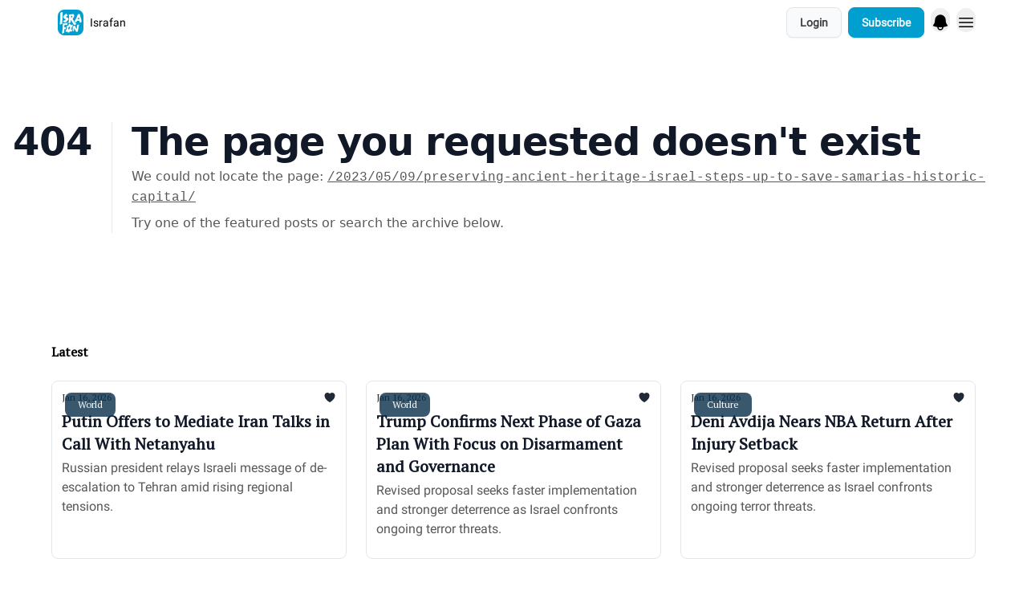

--- FILE ---
content_type: text/html; charset=utf-8
request_url: https://israfan.com/?404=%2F2023%2F05%2F09%2Fpreserving-ancient-heritage-israel-steps-up-to-save-samarias-historic-capital%2F
body_size: 29604
content:
<!DOCTYPE html><html lang="en" class="h-full antialiased"><head><meta charSet="utf-8"/><meta name="viewport" content="width=device-width, initial-scale=1, shrink-to-fit=no"/><link rel="preload" as="image" href="https://media.beehiiv.com/cdn-cgi/image/fit=scale-down,format=auto,onerror=redirect,quality=80/uploads/publication/logo/01a3c11b-6cb6-49b2-ac36-ca7bf7d96e32/thumb_ISRAFAN_new_logo_sq_small.png"/><link rel="preload" as="image" href="https://media.beehiiv.com/cdn-cgi/image/format=auto,width=800,height=421,fit=scale-down,onerror=redirect/uploads/asset/file/c76eb9bb-a02b-4029-9dbe-c13a6bfab35a/0412a2dee5a55e5b94aa50523b411193__1_.jpg"/><link rel="preload" as="image" href="https://media.beehiiv.com/cdn-cgi/image/format=auto,width=800,height=421,fit=scale-down,onerror=redirect/uploads/asset/file/c0abc22d-7ce4-4576-8092-0411f16f13af/Screenshot_8889.png"/><link rel="preload" as="image" href="https://media.beehiiv.com/cdn-cgi/image/format=auto,width=800,height=421,fit=scale-down,onerror=redirect/uploads/asset/file/a5a9cb88-0413-4d6a-880d-3b869509b329/Screenshot_8888.png"/><link rel="preload" as="image" href="https://media.beehiiv.com/cdn-cgi/image/format=auto,width=800,height=421,fit=scale-down,onerror=redirect/uploads/asset/file/4f3d9260-1166-423c-94ca-04997d40bc68/Screenshot_8887.png"/><link rel="preload" as="image" href="https://media.beehiiv.com/cdn-cgi/image/format=auto,width=800,height=421,fit=scale-down,onerror=redirect/uploads/asset/file/017ee70b-abf6-4d02-9b92-1f3b9b8c3242/sc_5236_acanovas_2024050__1_.jpg"/><link rel="preload" as="image" href="https://media.beehiiv.com/cdn-cgi/image/format=auto,width=800,height=421,fit=scale-down,onerror=redirect/uploads/asset/file/3025eb81-396f-4e6d-9a6f-390bf1a3db78/3594b580-17c7-4683-ae32-41a8206128c8__1_.jpeg"/><link rel="preload" as="image" href="https://media.beehiiv.com/cdn-cgi/image/format=auto,width=800,height=421,fit=scale-down,onerror=redirect/uploads/asset/file/105e62e3-a1de-462c-b78a-faab4ca242b1/Screenshot_8869.png"/><link rel="preload" as="image" href="https://media.beehiiv.com/cdn-cgi/image/format=auto,width=800,height=421,fit=scale-down,onerror=redirect/uploads/asset/file/6fc3e0d4-89bb-4ee6-9c4b-bcb0b4c660e0/Screenshot_8868.png"/><link rel="preload" as="image" href="https://media.beehiiv.com/cdn-cgi/image/format=auto,width=800,height=421,fit=scale-down,onerror=redirect/uploads/asset/file/164436b6-b3fe-42bf-9629-d38729e1146e/Screenshot_8867.png"/><link rel="preload" as="image" href="https://media.beehiiv.com/cdn-cgi/image/format=auto,width=800,height=421,fit=scale-down,onerror=redirect/uploads/asset/file/10a2700a-774b-4c12-b012-487e0aa58c97/rawImage__4___1_.jpg"/><link rel="preload" as="image" href="https://media.beehiiv.com/cdn-cgi/image/format=auto,width=800,height=421,fit=scale-down,onerror=redirect/uploads/asset/file/1a35289a-20b8-4fcc-a584-cebddc925d9e/Screenshot_8847.png"/><link rel="preload" as="image" href="https://media.beehiiv.com/cdn-cgi/image/format=auto,width=800,height=421,fit=scale-down,onerror=redirect/uploads/asset/file/2842c4d7-035a-4a3a-a5e6-0baacd6c8e75/Screenshot_8846.png"/><meta name="mobile-web-app-capable" content="yes"/><meta name="apple-mobile-web-app-capable" content="yes"/><meta name="apple-mobile-web-app-status-bar-style" content="black-translucent"/><meta name="theme-color" content="#000000"/><link rel="webmanifest" href="/manifest.webmanifest"/><title>Israfan</title><meta name="keywords" content="culture, religion, society"/><meta name="author" content="Israfan"/><meta name="description" content="Latest news and insights about Israel."/><meta property="og:type" content="website"/><meta property="og:url" content="https://israfan.com/"/><meta property="og:title" content="Israfan"/><meta property="og:description" content="Your definitive portal for incisive Israeli news, dynamic political analysis, and global insights that connect local events to the world stage."/><meta property="og:site_name" content="Israfan"/><meta property="og:image" content="https://media.beehiiv.com/cdn-cgi/image/fit=scale-down,format=auto,onerror=redirect,quality=80/uploads/publication/thumbnail/01a3c11b-6cb6-49b2-ac36-ca7bf7d96e32/landscape_Israfan_pic.png"/><meta property="og:image:width" content="1200"/><meta property="og:image:height" content="630"/><meta property="og:image:alt" content="Your definitive portal for incisive Israeli news, dynamic political analysis, and global insights that connect local events to the world stage."/><meta name="twitter:url" content="https://israfan.com/"/><meta name="twitter:title" content="Israfan"/><meta name="twitter:description" content="Your definitive portal for incisive Israeli news, dynamic political analysis, and global insights that connect local events to the world stage."/><meta name="twitter:image" content="https://media.beehiiv.com/cdn-cgi/image/fit=scale-down,format=auto,onerror=redirect,quality=80/uploads/publication/thumbnail/01a3c11b-6cb6-49b2-ac36-ca7bf7d96e32/landscape_Israfan_pic.png"/><meta name="twitter:card" content="summary_large_image"/><meta name="fb:app_id" content="1932054120322754"/><link rel="canonical" href="https://israfan.com/"/><link rel="icon" href="https://media.beehiiv.com/cdn-cgi/image/fit=scale-down,format=auto,onerror=redirect,quality=80/uploads/publication/logo/01a3c11b-6cb6-49b2-ac36-ca7bf7d96e32/thumb_ISRAFAN_new_logo_sq_small.png" as="image"/><link rel="preload" href="https://fonts.googleapis.com/css2?family=PT+Serif&amp;display=swap" as="style"/><link rel="preload" href="https://fonts.googleapis.com/css2?family=Roboto&amp;display=swap" as="style"/><meta rel="preload" href="https://media.beehiiv.com/cdn-cgi/image/fit=cover,format=auto,onerror=redirect,quality=100,width=1920,height=1080,sharpen=2/uploads/home_page/main_bg_image/3bfc695a-fe42-49e5-b6ce-ed73a75494c4/ezgif.com-effects.gif" as="image"/><link rel="apple-touch-icon" href="https://media.beehiiv.com/cdn-cgi/image/fit=scale-down,format=auto,onerror=redirect,quality=80/uploads/publication/logo/01a3c11b-6cb6-49b2-ac36-ca7bf7d96e32/thumb_ISRAFAN_new_logo_sq_small.png"/><link rel="apple-touch-startup-image" href="https://media.beehiiv.com/cdn-cgi/image/fit=scale-down,format=auto,onerror=redirect,quality=80/uploads/publication/thumbnail/01a3c11b-6cb6-49b2-ac36-ca7bf7d96e32/landscape_Israfan_pic.png"/><link rel="preconnect" href="https://fonts.googleapis.com"/><link rel="preconnect" href="https://fonts.gstatic.com"/><link rel="modulepreload" href="/assets/manifest-bec7c51c.js"/><link rel="modulepreload" href="/assets/entry.client-CHlI1IAS.js"/><link rel="modulepreload" href="/assets/jsx-runtime-D_zvdyIk.js"/><link rel="modulepreload" href="/assets/dayjs.min-D4MzlAtP.js"/><link rel="modulepreload" href="/assets/index-BBzaG9bH.js"/><link rel="modulepreload" href="/assets/i18next-BGmvVs3U.js"/><link rel="modulepreload" href="/assets/_commonjs-dynamic-modules-CtQqbtiX.js"/><link rel="modulepreload" href="/assets/components-C5no-WII.js"/><link rel="modulepreload" href="/assets/utils-LTbePiyI.js"/><link rel="modulepreload" href="/assets/context-DW2-aUzx.js"/><link rel="modulepreload" href="/assets/index-D0OCZx7A.js"/><link rel="modulepreload" href="/assets/types-DwE6zw8E.js"/><link rel="modulepreload" href="/assets/index-Dvnv69vE.js"/><link rel="modulepreload" href="/assets/index-BbOqpIuY.js"/><link rel="modulepreload" href="/assets/useTranslation-CAV35s9Y.js"/><link rel="modulepreload" href="/assets/index-CuoJpgyi.js"/><link rel="modulepreload" href="/assets/index-Wr5yffgI.js"/><link rel="modulepreload" href="/assets/index-H6M7ZPzl.js"/><link rel="modulepreload" href="/assets/useWebThemeContext-BvLGGc2T.js"/><link rel="modulepreload" href="/assets/PoweredByBeehiiv-dCHmWnDl.js"/><link rel="modulepreload" href="/assets/popover-BglPBT3X.js"/><link rel="modulepreload" href="/assets/useIsLoggedIn-B9HyFo9K.js"/><link rel="modulepreload" href="/assets/CreateAction-DcitIHWm.js"/><link rel="modulepreload" href="/assets/YoutubeIcon-C8D7vGn-.js"/><link rel="modulepreload" href="/assets/Image-B-VoZaGM.js"/><link rel="modulepreload" href="/assets/index-DjruDOev.js"/><link rel="modulepreload" href="/assets/index-DKsTtm2M.js"/><link rel="modulepreload" href="/assets/index-k4yTJkAg.js"/><link rel="modulepreload" href="/assets/menu-BDe4Y306.js"/><link rel="modulepreload" href="/assets/transition-T7tmt722.js"/><link rel="modulepreload" href="/assets/SlideUpModal-DfpVndQ8.js"/><link rel="modulepreload" href="/assets/index-DcpNk-OI.js"/><link rel="modulepreload" href="/assets/ChevronDownIcon-BtyKFSr5.js"/><link rel="modulepreload" href="/assets/XMarkIcon-oWoCoh7U.js"/><link rel="modulepreload" href="/assets/dialog-zLTZLq4f.js"/><link rel="modulepreload" href="/assets/index-8M2-4Ab3.js"/><link rel="modulepreload" href="/assets/local_storage-CwLaVEdy.js"/><link rel="modulepreload" href="/assets/useNonRevalidatingFetcher-D20m561v.js"/><link rel="modulepreload" href="/assets/index-DmsvZN0l.js"/><link rel="modulepreload" href="/assets/useIsMobile-tNUqFicK.js"/><link rel="modulepreload" href="/assets/disclosure-BdNBI9vg.js"/><link rel="modulepreload" href="/assets/SparklesIcon-B3zZ80lm.js"/><link rel="modulepreload" href="/assets/useSignupRedirects-D3Wy-IyC.js"/><link rel="modulepreload" href="/assets/useToast-CjxatSEk.js"/><link rel="modulepreload" href="/assets/useTypedLoaderData-CMMwj-4G.js"/><link rel="modulepreload" href="/assets/useWebBuilderCommunicator-DHT3E35p.js"/><link rel="modulepreload" href="/assets/CheckIcon-DzkUH3Qx.js"/><link rel="modulepreload" href="/assets/XMarkIcon-DYFBY0Gw.js"/><link rel="modulepreload" href="/assets/index-C9-YuB-1.js"/><link rel="modulepreload" href="/assets/StatusInputs-1bAxfxmQ.js"/><link rel="modulepreload" href="/assets/use-root-containers-DavySQOK.js"/><link rel="modulepreload" href="/assets/render-CYmDUrls.js"/><link rel="modulepreload" href="/assets/use-owner-o9UGMoFC.js"/><link rel="modulepreload" href="/assets/focus-management-BEFoA6wC.js"/><link rel="modulepreload" href="/assets/hidden-B6e6U2AH.js"/><link rel="modulepreload" href="/assets/keyboard-DCGal9-h.js"/><link rel="modulepreload" href="/assets/use-resolve-button-type-CcS-h_MO.js"/><link rel="modulepreload" href="/assets/bugs-8psK71Yj.js"/><link rel="modulepreload" href="/assets/use-disposables-CE7I-t1e.js"/><link rel="modulepreload" href="/assets/use-tree-walker-CiOtkuwH.js"/><link rel="modulepreload" href="/assets/use-is-mounted-UgPIiBJZ.js"/><link rel="modulepreload" href="/assets/LoginWithPasswordAction-H9wwvgxz.js"/><link rel="modulepreload" href="/assets/usePublication-BfOQZfjb.js"/><link rel="modulepreload" href="/assets/Input-BknZWsAJ.js"/><link rel="modulepreload" href="/assets/RedirectToHiddenInput-BHN85T8w.js"/><link rel="modulepreload" href="/assets/description-BxmUyVSc.js"/><link rel="modulepreload" href="/assets/index-DpAPvMXS.js"/><link rel="modulepreload" href="/assets/root-Cdp69o_-.js"/><link rel="modulepreload" href="/assets/index-D9-8LWjB.js"/><link rel="modulepreload" href="/assets/index-Dbz5nXAu.js"/><link rel="modulepreload" href="/assets/index-BEoajo1z.js"/><link rel="modulepreload" href="/assets/ChevronRightIcon-B6u-MYSs.js"/><link rel="modulepreload" href="/assets/ArrowLeftIcon-Bc7qwYZJ.js"/><link rel="modulepreload" href="/assets/FreeGatedContent-Cax4z3Xk.js"/><link rel="modulepreload" href="/assets/index-Bt617SOE.js"/><link rel="modulepreload" href="/assets/relativeTime-MEdRDOTz.js"/><link rel="modulepreload" href="/assets/HeroChatIcon-Ct_Gmp84.js"/><link rel="modulepreload" href="/assets/LockClosedIcon-2KEQVK5S.js"/><link rel="modulepreload" href="/assets/useDebounce-Crjr8lB3.js"/><link rel="modulepreload" href="/assets/MagnifyingGlassIcon-CM1LobBK.js"/><link rel="modulepreload" href="/assets/index-D56MgPDE.js"/><script>window.__AppGlobals__={"SENTRY_CLIENT_DSN":"https://35c3cc890abe9dbb51e6e513fcd6bbca@o922922.ingest.us.sentry.io/4507170453979136","SENTRY_ENV":"production","SENTRY_RELEASE":"1829caa086b75055a5f3b9edccae3627da21250f","STRIPE_PUBLISHABLE_KEY":"pk_live_51IekcQKHPFAlBzyyGNBguT5BEI7NEBqrTxJhsYN1FI1lQb9iWxU5U2OXfi744NEMx5p7EDXh08YXrudrZkkG9bGc00ZCrkXrxL","VAPID_PUBLIC_KEY":"BEhdtfPr1iefl9Jd16511ML4L5eC4dp4exGTAqE95rZEgjRPqc-k1FymD_b-e7XaC5g43hejZ0y_VGJq72zncjY","VITE_HUMAN_ENABLED":"true","VITE_HUMAN_URL":"//client.px-cloud.net/PXeBumDLwe/main.min.js","VITE_ADNETWORK_PIXELJS_URL":"https://beehiiv-adnetwork-production.s3.amazonaws.com/pixel-js.js","VITE_ADNETWORK_PIXELV2_URL":"https://beehiiv-adnetwork-production.s3.amazonaws.com/pixel-v2.js","RELEASE_VERSION":"v245","VITE_BIRDIE_CLIENT_ID":"q2je1lwj","ENABLE_SENTRY_DEV":false};</script><script>
window.addEventListener("beforeinstallprompt", (e) => {
  e.preventDefault();
  window.__DeferredPrompt__ = e;
});
          </script><link rel="stylesheet" href="https://fonts.googleapis.com/css2?family=PT+Serif&amp;display=swap"/><link rel="stylesheet" href="https://fonts.googleapis.com/css2?family=Roboto&amp;display=swap"/><link rel="stylesheet" href="https://fonts.googleapis.com/css2?family=Inter&amp;display=swap"/><script type="application/ld+json">{"url":"http://israfan.com/?404=%2F2023%2F05%2F09%2Fpreserving-ancient-heritage-israel-steps-up-to-save-samarias-historic-capital%2F","@context":"https://schema.org","@type":"WebSite","potentialAction":{"@type":"SearchAction","target":{"@type":"EntryPoint","urlTemplate":"http://israfan.com/?404=%2F2023%2F05%2F09%2Fpreserving-ancient-heritage-israel-steps-up-to-save-samarias-historic-capital%2F?q={search_term_string}"},"query-input":"required name=search_term_string"}}</script><style>:root {
  --wt-primary-color: #009fcf;
  --wt-text-on-primary-color: #F9FAFB;

  --wt-secondary-color: #F9FAFB;
  --wt-text-on-secondary-color: #414141;

  --wt-tertiary-color: #FFFFFF;
  --wt-text-on-tertiary-color: #222222;

  --wt-background-color: #FFFFFF;
  --wt-text-on-background-color: #030712;

  --wt-subscribe-background-color: #FFFFFF;
  --wt-text-on-subscribe-background-color: #030712;

  --wt-header-font: "PT Serif", ui-sans-serif, system-ui, -apple-system, BlinkMacSystemFont, "Segoe UI", Roboto,"Helvetica Neue", Arial, "Noto Sans", sans-serif, "Apple Color Emoji", "Segoe UI Emoji", "Segoe UI Symbol", "Noto Color Emoji";
  --wt-body-font: "Roboto", ui-sans-serif, system-ui, -apple-system, BlinkMacSystemFont, "Segoe UI", Roboto, "Helvetica Neue", Arial, "Noto Sans", sans-serif, "Apple Color Emoji", "Segoe UI Emoji", "Segoe UI Symbol", "Noto Color Emoji";
  --wt-button-font: "Roboto", ui-sans-serif, system-ui, -apple-system, BlinkMacSystemFont, "Segoe UI", Roboto, "Helvetica Neue", Arial, "Noto Sans", sans-serif, "Apple Color Emoji", "Segoe UI Emoji", "Segoe UI Symbol", "Noto Color Emoji";

  --wt-border-radius: 8px
}

.bg-wt-primary { background-color: var(--wt-primary-color); }
.text-wt-primary { color: var(--wt-primary-color); }
.border-wt-primary { border-color: var(--wt-primary-color); }

.bg-wt-text-on-primary { background-color: var(--wt-text-on-primary-color); }
.text-wt-text-on-primary { color: var(--wt-text-on-primary-color); }
.border-wt-text-on-primary { border-color: var(--wt-text-on-primary-color); }

.bg-wt-secondary { background-color: var(--wt-secondary-color); }
.text-wt-secondary { color: var(--wt-secondary-color); }
.border-wt-secondary { border-color: var(--wt-secondary-color); }

.bg-wt-text-on-secondary { background-color: var(--wt-text-on-secondary-color); }
.text-wt-text-on-secondary { color: var(--wt-text-on-secondary-color); }
.border-wt-text-on-secondary { border-color: var(--wt-text-on-secondary-color); }

.bg-wt-tertiary { background-color: var(--wt-tertiary-color); }
.text-wt-tertiary { color: var(--wt-tertiary-color); }
.border-wt-tertiary { border-color: var(--wt-tertiary-color); }

.bg-wt-text-on-tertiary { background-color: var(--wt-text-on-tertiary-color); }
.text-wt-text-on-tertiary { color: var(--wt-text-on-tertiary-color); }
.border-wt-text-on-tertiary { border-color: var(--wt-text-on-tertiary-color); }

.bg-wt-background { background-color: var(--wt-background-color); }
.text-wt-background { color: var(--wt-background-color); }
.border-wt-background { border-color: var(--wt-background-color); }

.bg-wt-text-on-background { background-color: var(--wt-text-on-background-color); }
.text-wt-text-on-background { color: var(--wt-text-on-background-color); }
.border-wt-text-on-background { border-color: var(--wt-text-on-background-color); }

.bg-wt-subscribe-background { background-color: var(--wt-subscribe-background-color); }
.text-wt-subscribe-background { color: var(--wt-subscribe-background-color); }
.border-wt-subscribe-background { border-color: var(--wt-subscribe-background-color); }

.bg-wt-text-on-subscribe-background { background-color: var(--wt-text-on-subscribe-background-color); }
.text-wt-text-on-subscribe-background { color: var(--wt-text-on-subscribe-background-color); }
.border-wt-text-on-subscribe-background { border-color: var(--wt-text-on-subscribe-background-color); }

.rounded-wt { border-radius: var(--wt-border-radius); }

.wt-header-font { font-family: var(--wt-header-font); }
.wt-body-font { font-family: var(--wt-body-font); }
.wt-button-font { font-family: var(--wt-button-font); }

input:focus { --tw-ring-color: transparent !important; }

li a { word-break: break-word; }

@media only screen and (max-width:667px) {
  .mob-stack {
    display: block !important;
    width: 100% !important;
  }

  .mob-w-full {
    width: 100% !important;
  }
}

</style><link rel="stylesheet" href="/assets/root-CI65O9zT.css"/></head><body class="flex h-full flex-col bg-wt-background text-wt-text-on-background"><div class=""><div class="flex min-h-screen flex-col"><div></div><div id="_rht_toaster" style="position:fixed;z-index:9999;top:16px;left:16px;right:16px;bottom:16px;pointer-events:none"></div><nav class="px-4 sm:px-6 w-full py-2" style="background-color:#FFFFFF"><div class="mx-auto w-full max-w-6xl"><div class="mx-auto flex items-center justify-between"><div class="flex items-center space-x-2"><a class="rounded-lg transition:all px-2 py-1 hover:bg-black/5" data-discover="true" href="/"><div class="flex items-center space-x-2"><div class="w-8 h-8 overflow-hidden rounded-wt"><figure class="aspect-square relative h-full overflow-hidden w-full"><img class="absolute inset-0 h-full w-full object-cover" width="100" height="100" src="https://media.beehiiv.com/cdn-cgi/image/fit=scale-down,format=auto,onerror=redirect,quality=80/uploads/publication/logo/01a3c11b-6cb6-49b2-ac36-ca7bf7d96e32/thumb_ISRAFAN_new_logo_sq_small.png" alt="Israfan logo"/></figure></div><span style="color:#000000;font-family:Roboto, sans-ui-sans-serif, system-ui, -apple-system, BlinkMacSystemFont, &quot;Segoe UI&quot;, Roboto,&quot;Helvetica Neue&quot;, Arial, &quot;Noto Sans&quot;, sans-serif, &quot;Apple Color Emoji&quot;, &quot;Segoe UI Emoji&quot;, &quot;Segoe UI Symbol&quot;, &quot;Noto Color Emoji&quot;" class="hidden text-sm sm:text-md wt-text-primary md:block text-md font-regular font-ariel">Israfan</span></div></a><div class="opacity-0 block"><div class="z-20 flex gap-1"><div class="cursor-pointer" data-headlessui-state=""><div class=""><button style="color:#000000;font-family:Roboto;z-index:0" class="rounded-lg inline-flex items-center px-2 py-2 hover:bg-black/5 focus:outline-none focus-visible:ring-2" type="button" aria-expanded="false" data-headlessui-state=""><span style="color:#000000;font-family:Roboto, sans-ui-sans-serif, system-ui, -apple-system, BlinkMacSystemFont, &quot;Segoe UI&quot;, Roboto,&quot;Helvetica Neue&quot;, Arial, &quot;Noto Sans&quot;, sans-serif, &quot;Apple Color Emoji&quot;, &quot;Segoe UI Emoji&quot;, &quot;Segoe UI Symbol&quot;, &quot;Noto Color Emoji&quot;" class="text-xs sm:block text-md font-regular font-ariel">Topics</span><div style="color:#000000"><svg xmlns="http://www.w3.org/2000/svg" viewBox="0 0 24 24" fill="currentColor" aria-hidden="true" data-slot="icon" class=" ml-2 h-3 w-3 transition duration-150 ease-in-out"><path fill-rule="evenodd" d="M12.53 16.28a.75.75 0 0 1-1.06 0l-7.5-7.5a.75.75 0 0 1 1.06-1.06L12 14.69l6.97-6.97a.75.75 0 1 1 1.06 1.06l-7.5 7.5Z" clip-rule="evenodd"></path></svg></div></button></div></div><div hidden="" style="position:fixed;top:1px;left:1px;width:1px;height:0;padding:0;margin:-1px;overflow:hidden;clip:rect(0, 0, 0, 0);white-space:nowrap;border-width:0;display:none"></div><a class="transition:all rounded-wt px-2 py-2 hover:bg-black/5" data-discover="true" href="/c/about"><span style="color:#000000;font-family:Roboto, sans-ui-sans-serif, system-ui, -apple-system, BlinkMacSystemFont, &quot;Segoe UI&quot;, Roboto,&quot;Helvetica Neue&quot;, Arial, &quot;Noto Sans&quot;, sans-serif, &quot;Apple Color Emoji&quot;, &quot;Segoe UI Emoji&quot;, &quot;Segoe UI Symbol&quot;, &quot;Noto Color Emoji&quot;" class="whitespace-nowrap text-xs sm:block text-md font-regular font-ariel">About</span></a><a class="transition:all rounded-wt px-2 py-2 hover:bg-black/5" data-discover="true" href="/c/contact"><span style="color:#000000;font-family:Roboto, sans-ui-sans-serif, system-ui, -apple-system, BlinkMacSystemFont, &quot;Segoe UI&quot;, Roboto,&quot;Helvetica Neue&quot;, Arial, &quot;Noto Sans&quot;, sans-serif, &quot;Apple Color Emoji&quot;, &quot;Segoe UI Emoji&quot;, &quot;Segoe UI Symbol&quot;, &quot;Noto Color Emoji&quot;" class="whitespace-nowrap text-xs sm:block text-md font-regular font-ariel">Contact</span></a><a class="transition:all rounded-wt px-2 py-2 hover:bg-black/5" href="https://shopisrael.com/" target="_blank" rel="nofollow noreferrer noopener"><span style="color:#000000;font-family:Roboto, sans-ui-sans-serif, system-ui, -apple-system, BlinkMacSystemFont, &quot;Segoe UI&quot;, Roboto,&quot;Helvetica Neue&quot;, Arial, &quot;Noto Sans&quot;, sans-serif, &quot;Apple Color Emoji&quot;, &quot;Segoe UI Emoji&quot;, &quot;Segoe UI Symbol&quot;, &quot;Noto Color Emoji&quot;" class="whitespace-nowrap text-xs sm:block text-md font-regular font-ariel">Shop</span></a><a class="transition:all rounded-wt px-2 py-2 hover:bg-black/5" href="https://app.beehiiv.com/direct_sponsorships/01a3c11b-6cb6-49b2-ac36-ca7bf7d96e32" target="_blank" rel="nofollow noreferrer noopener"><span style="color:#000000;font-family:Roboto, sans-ui-sans-serif, system-ui, -apple-system, BlinkMacSystemFont, &quot;Segoe UI&quot;, Roboto,&quot;Helvetica Neue&quot;, Arial, &quot;Noto Sans&quot;, sans-serif, &quot;Apple Color Emoji&quot;, &quot;Segoe UI Emoji&quot;, &quot;Segoe UI Symbol&quot;, &quot;Noto Color Emoji&quot;" class="whitespace-nowrap text-xs sm:block text-md font-regular font-ariel">Advertise</span></a></div></div></div><div class="flex items-center space-x-2"><div class="flex items-center space-x-2"><button class="border font-medium shadow-sm wt-button-font inline-flex items-center disabled:bg-gray-400 disabled:cursor-not-allowed focus:outline-none focus:ring-2 focus:ring-offset-2 justify-center transition-colors rounded-wt px-4 py-2 text-sm border-gray-300 text-gray-700 bg-white shadow-md focus:ring-wt-primary !text-sm !font-semibold shadow-none" style="background:#F9FAFB;border:1px solid #e1e7e8;color:#414141;font-family:Roboto">Login</button><a class="border font-medium shadow-sm wt-button-font inline-flex items-center disabled:bg-gray-400 disabled:cursor-not-allowed focus:outline-none focus:ring-2 focus:ring-offset-2 justify-center transition-colors rounded-wt px-4 py-2 text-sm border-wt-primary text-wt-text-on-primary bg-wt-primary disabled:border-gray-500 focus:ring-wt-primary whitespace-nowrap !text-sm !font-semibold shadow-none" style="background:#009fcf;border:1px solid #009fcf;color:#F9FAFB;font-family:Roboto" data-discover="true" href="/subscribe">Subscribe</a><div class="relative inline-block text-left" data-headlessui-state=""><button aria-label="Menu" class="rounded-full transition-all" id="headlessui-menu-button-_R_tjl5_" type="button" aria-haspopup="menu" aria-expanded="false" data-headlessui-state=""><div class="mt-1.5 rounded hover:bg-black/5" style="color:#000000"><svg xmlns="http://www.w3.org/2000/svg" viewBox="0 0 24 24" fill="currentColor" aria-hidden="true" data-slot="icon" class="h-6 w-6"><path fill-rule="evenodd" d="M5.25 9a6.75 6.75 0 0 1 13.5 0v.75c0 2.123.8 4.057 2.118 5.52a.75.75 0 0 1-.297 1.206c-1.544.57-3.16.99-4.831 1.243a3.75 3.75 0 1 1-7.48 0 24.585 24.585 0 0 1-4.831-1.244.75.75 0 0 1-.298-1.205A8.217 8.217 0 0 0 5.25 9.75V9Zm4.502 8.9a2.25 2.25 0 1 0 4.496 0 25.057 25.057 0 0 1-4.496 0Z" clip-rule="evenodd"></path></svg></div></button></div></div><div class="relative inline-block text-left" data-headlessui-state=""><button aria-label="Menu" class="rounded-full transition-all" id="headlessui-menu-button-_R_6jl5_" type="button" aria-haspopup="menu" aria-expanded="false" data-headlessui-state=""><div class="mt-1.5 rounded hover:bg-black/5" style="color:#000000"><svg xmlns="http://www.w3.org/2000/svg" fill="none" viewBox="0 0 24 24" stroke-width="1.5" stroke="currentColor" aria-hidden="true" data-slot="icon" class="h-6 w-6"><path stroke-linecap="round" stroke-linejoin="round" d="M3.75 6.75h16.5M3.75 12h16.5m-16.5 5.25h16.5"></path></svg></div></button></div></div></div></div></nav><main class="flex-grow"><div style="background-color:#FFFFFF" class="min-h-screen overflow-x-hidden"><div class="mx-auto flex w-full items-center justify-center px-4 py-24" style="background-color:#FFFFFF"><div class="mx-auto max-w-max"><main class="sm:flex"><p class="text-4xl font-extrabold sm:text-5xl" style="color:#111827">404</p><div class="sm:ml-6"><div class="sm:border-l sm:border-gray-200 sm:pl-6"><h1 class="text-4xl font-extrabold tracking-tight sm:text-5xl" style="color:#111827">The page you requested doesn&#x27;t exist</h1><p class="mb-2 mt-2 text-base" style="color:#585858">We could not locate the page<!-- -->:<!-- --> <a class="font-mono underline" data-discover="true" href="/2023/05/09/preserving-ancient-heritage-israel-steps-up-to-save-samarias-historic-capital/">/2023/05/09/preserving-ancient-heritage-israel-steps-up-to-save-samarias-historic-capital/</a></p><p class="mb-2 mt-2 text-base" style="color:#585858">Try one of the featured posts or search the archive below.</p></div></div></main></div></div><div class="px-4 sm:px-6"><div class="mx-auto w-full max-w-6xl"><div class="mb-0 lg:mb-16"><div class="space-y-6 py-8"><div class="flex items-center justify-between"><div class="flex flex-col space-y-0"><h4 style="color:#000000;font-family:PT Serif, sans-ui-sans-serif, system-ui, -apple-system, BlinkMacSystemFont, &quot;Segoe UI&quot;, Roboto,&quot;Helvetica Neue&quot;, Arial, &quot;Noto Sans&quot;, sans-serif, &quot;Apple Color Emoji&quot;, &quot;Segoe UI Emoji&quot;, &quot;Segoe UI Symbol&quot;, &quot;Noto Color Emoji&quot;" class="text-md font-bold wt-header-font">Latest</h4></div></div><div class="grid grid-cols-3 gap-6"><div class="col-span-3 md:col-span-1"><div class="transparent h-full cursor-pointer overflow-hidden rounded-lg flex flex-col border" style="background-color:#FFFFFF;border-color:#e1e7e8"><div class="relative w-full"><div class="flex items-center gap-1 absolute left-4 top-4 z-10"><div class="relative"><a style="background-color:#082F49;opacity:0.8" class="rounded-lg w-fit cursor-pointer px-4 py-2 text-xs text-white transition-all hover:bg-sky-950" data-discover="true" href="/t/World"><span style="color:#F9FAFB;font-family:PT Serif, sans-ui-sans-serif, system-ui, -apple-system, BlinkMacSystemFont, &quot;Segoe UI&quot;, Roboto,&quot;Helvetica Neue&quot;, Arial, &quot;Noto Sans&quot;, sans-serif, &quot;Apple Color Emoji&quot;, &quot;Segoe UI Emoji&quot;, &quot;Segoe UI Symbol&quot;, &quot;Noto Color Emoji&quot;" class="whitespace-nowrap text-xs font-medium text-gray-50 opacity-0 text-xs sm:text-sm font-regular wt-body-font"><span class="whitespace-nowrap pb-1 text-xs font-medium">World</span></span></a><span style="color:#F9FAFB;font-family:PT Serif, sans-ui-sans-serif, system-ui, -apple-system, BlinkMacSystemFont, &quot;Segoe UI&quot;, Roboto,&quot;Helvetica Neue&quot;, Arial, &quot;Noto Sans&quot;, sans-serif, &quot;Apple Color Emoji&quot;, &quot;Segoe UI Emoji&quot;, &quot;Segoe UI Symbol&quot;, &quot;Noto Color Emoji&quot;" class="absolute left-1/2 top-1/2 -translate-x-1/2 -translate-y-1/2 transform pt-[1px] text-xs font-medium text-gray-50 sm:pt-0 text-xs sm:text-sm font-regular wt-body-font"><span class="whitespace-nowrap pb-1 text-xs font-medium">World</span></span></div></div><a class="" data-discover="true" href="/p/putin-netanyahu-iran-mediation-offer"><div class="w-full"><figure class="aspect-social relative h-full overflow-hidden w-full"><img loading="eager" width="800" height="421" src="https://media.beehiiv.com/cdn-cgi/image/format=auto,width=800,height=421,fit=scale-down,onerror=redirect/uploads/asset/file/c76eb9bb-a02b-4029-9dbe-c13a6bfab35a/0412a2dee5a55e5b94aa50523b411193__1_.jpg" alt="Putin Offers to Mediate Iran Talks in Call With Netanyahu" class="absolute inset-0 h-full w-full object-cover"/></figure></div></a></div><div class="w-full p-3"><div class="space-y-3"><a class="" data-discover="true" href="/p/putin-netanyahu-iran-mediation-offer"><div class="space-y-2"><div class="flex flex-wrap-reverse items-center justify-between"><div class="flex items-center space-x-1"><span style="color:#1F2937;font-family:PT Serif, sans-ui-sans-serif, system-ui, -apple-system, BlinkMacSystemFont, &quot;Segoe UI&quot;, Roboto,&quot;Helvetica Neue&quot;, Arial, &quot;Noto Sans&quot;, sans-serif, &quot;Apple Color Emoji&quot;, &quot;Segoe UI Emoji&quot;, &quot;Segoe UI Symbol&quot;, &quot;Noto Color Emoji&quot;" class="!text-xs text-gray-600 text-xs sm:text-sm font-light wt-body-font"><time dateTime="2026-01-16T13:48:00.260Z">Jan 16, 2026</time></span></div><div class="flex items-center space-x-3"><span style="color:#1F2937" class="flex items-center space-x-0.5 text-sm font-regular font-ariel"><svg xmlns="http://www.w3.org/2000/svg" viewBox="0 0 24 24" fill="currentColor" aria-hidden="true" data-slot="icon" class="h-4 w-4"><path d="m11.645 20.91-.007-.003-.022-.012a15.247 15.247 0 0 1-.383-.218 25.18 25.18 0 0 1-4.244-3.17C4.688 15.36 2.25 12.174 2.25 8.25 2.25 5.322 4.714 3 7.688 3A5.5 5.5 0 0 1 12 5.052 5.5 5.5 0 0 1 16.313 3c2.973 0 5.437 2.322 5.437 5.25 0 3.925-2.438 7.111-4.739 9.256a25.175 25.175 0 0 1-4.244 3.17 15.247 15.247 0 0 1-.383.219l-.022.012-.007.004-.003.001a.752.752 0 0 1-.704 0l-.003-.001Z"></path></svg></span></div></div><div class="cursor-pointer space-y-1"><h2 style="color:#111827;font-family:PT Serif, sans-ui-sans-serif, system-ui, -apple-system, BlinkMacSystemFont, &quot;Segoe UI&quot;, Roboto,&quot;Helvetica Neue&quot;, Arial, &quot;Noto Sans&quot;, sans-serif, &quot;Apple Color Emoji&quot;, &quot;Segoe UI Emoji&quot;, &quot;Segoe UI Symbol&quot;, &quot;Noto Color Emoji&quot;" class="line-clamp-2 hover:underline sm:line-clamp-3 text-lg sm:text-xl font-semibold wt-header-font">Putin Offers to Mediate Iran Talks in Call With Netanyahu</h2><p style="color:#585858;font-family:Roboto, sans-ui-sans-serif, system-ui, -apple-system, BlinkMacSystemFont, &quot;Segoe UI&quot;, Roboto,&quot;Helvetica Neue&quot;, Arial, &quot;Noto Sans&quot;, sans-serif, &quot;Apple Color Emoji&quot;, &quot;Segoe UI Emoji&quot;, &quot;Segoe UI Symbol&quot;, &quot;Noto Color Emoji&quot;" class="line-clamp-2 sm:line-clamp-3 text-md font-light font-roboto">Russian president relays Israeli message of de-escalation to Tehran amid rising regional tensions.</p></div></div></a><a class="group flex flex-col items-start space-x-0 space-y-1 sm:flex-row sm:items-center sm:space-x-2 sm:space-y-0" data-discover="true" href="/authors"><div class="flex -space-x-1.5 overflow-hidden"></div><span style="color:#0b5267;font-family:PT Serif, sans-ui-sans-serif, system-ui, -apple-system, BlinkMacSystemFont, &quot;Segoe UI&quot;, Roboto,&quot;Helvetica Neue&quot;, Arial, &quot;Noto Sans&quot;, sans-serif, &quot;Apple Color Emoji&quot;, &quot;Segoe UI Emoji&quot;, &quot;Segoe UI Symbol&quot;, &quot;Noto Color Emoji&quot;" class="text-xs sm:text-sm font-semibold wt-body-font"></span></a></div></div></div></div><div class="col-span-3 md:col-span-1"><div class="transparent h-full cursor-pointer overflow-hidden rounded-lg flex flex-col border" style="background-color:#FFFFFF;border-color:#e1e7e8"><div class="relative w-full"><div class="flex items-center gap-1 absolute left-4 top-4 z-10"><div class="relative"><a style="background-color:#082F49;opacity:0.8" class="rounded-lg w-fit cursor-pointer px-4 py-2 text-xs text-white transition-all hover:bg-sky-950" data-discover="true" href="/t/World"><span style="color:#F9FAFB;font-family:PT Serif, sans-ui-sans-serif, system-ui, -apple-system, BlinkMacSystemFont, &quot;Segoe UI&quot;, Roboto,&quot;Helvetica Neue&quot;, Arial, &quot;Noto Sans&quot;, sans-serif, &quot;Apple Color Emoji&quot;, &quot;Segoe UI Emoji&quot;, &quot;Segoe UI Symbol&quot;, &quot;Noto Color Emoji&quot;" class="whitespace-nowrap text-xs font-medium text-gray-50 opacity-0 text-xs sm:text-sm font-regular wt-body-font"><span class="whitespace-nowrap pb-1 text-xs font-medium">World</span></span></a><span style="color:#F9FAFB;font-family:PT Serif, sans-ui-sans-serif, system-ui, -apple-system, BlinkMacSystemFont, &quot;Segoe UI&quot;, Roboto,&quot;Helvetica Neue&quot;, Arial, &quot;Noto Sans&quot;, sans-serif, &quot;Apple Color Emoji&quot;, &quot;Segoe UI Emoji&quot;, &quot;Segoe UI Symbol&quot;, &quot;Noto Color Emoji&quot;" class="absolute left-1/2 top-1/2 -translate-x-1/2 -translate-y-1/2 transform pt-[1px] text-xs font-medium text-gray-50 sm:pt-0 text-xs sm:text-sm font-regular wt-body-font"><span class="whitespace-nowrap pb-1 text-xs font-medium">World</span></span></div></div><a class="" data-discover="true" href="/p/trump-gaza-plan-next-phase-demilitarization"><div class="w-full"><figure class="aspect-social relative h-full overflow-hidden w-full"><img loading="eager" width="800" height="421" src="https://media.beehiiv.com/cdn-cgi/image/format=auto,width=800,height=421,fit=scale-down,onerror=redirect/uploads/asset/file/c0abc22d-7ce4-4576-8092-0411f16f13af/Screenshot_8889.png" alt="Trump Confirms Next Phase of Gaza Plan With Focus on Disarmament and Governance" class="absolute inset-0 h-full w-full object-cover"/></figure></div></a></div><div class="w-full p-3"><div class="space-y-3"><a class="" data-discover="true" href="/p/trump-gaza-plan-next-phase-demilitarization"><div class="space-y-2"><div class="flex flex-wrap-reverse items-center justify-between"><div class="flex items-center space-x-1"><span style="color:#1F2937;font-family:PT Serif, sans-ui-sans-serif, system-ui, -apple-system, BlinkMacSystemFont, &quot;Segoe UI&quot;, Roboto,&quot;Helvetica Neue&quot;, Arial, &quot;Noto Sans&quot;, sans-serif, &quot;Apple Color Emoji&quot;, &quot;Segoe UI Emoji&quot;, &quot;Segoe UI Symbol&quot;, &quot;Noto Color Emoji&quot;" class="!text-xs text-gray-600 text-xs sm:text-sm font-light wt-body-font"><time dateTime="2026-01-16T13:41:12.784Z">Jan 16, 2026</time></span></div><div class="flex items-center space-x-3"><span style="color:#1F2937" class="flex items-center space-x-0.5 text-sm font-regular font-ariel"><svg xmlns="http://www.w3.org/2000/svg" viewBox="0 0 24 24" fill="currentColor" aria-hidden="true" data-slot="icon" class="h-4 w-4"><path d="m11.645 20.91-.007-.003-.022-.012a15.247 15.247 0 0 1-.383-.218 25.18 25.18 0 0 1-4.244-3.17C4.688 15.36 2.25 12.174 2.25 8.25 2.25 5.322 4.714 3 7.688 3A5.5 5.5 0 0 1 12 5.052 5.5 5.5 0 0 1 16.313 3c2.973 0 5.437 2.322 5.437 5.25 0 3.925-2.438 7.111-4.739 9.256a25.175 25.175 0 0 1-4.244 3.17 15.247 15.247 0 0 1-.383.219l-.022.012-.007.004-.003.001a.752.752 0 0 1-.704 0l-.003-.001Z"></path></svg></span></div></div><div class="cursor-pointer space-y-1"><h2 style="color:#111827;font-family:PT Serif, sans-ui-sans-serif, system-ui, -apple-system, BlinkMacSystemFont, &quot;Segoe UI&quot;, Roboto,&quot;Helvetica Neue&quot;, Arial, &quot;Noto Sans&quot;, sans-serif, &quot;Apple Color Emoji&quot;, &quot;Segoe UI Emoji&quot;, &quot;Segoe UI Symbol&quot;, &quot;Noto Color Emoji&quot;" class="line-clamp-2 hover:underline sm:line-clamp-3 text-lg sm:text-xl font-semibold wt-header-font">Trump Confirms Next Phase of Gaza Plan With Focus on Disarmament and Governance</h2><p style="color:#585858;font-family:Roboto, sans-ui-sans-serif, system-ui, -apple-system, BlinkMacSystemFont, &quot;Segoe UI&quot;, Roboto,&quot;Helvetica Neue&quot;, Arial, &quot;Noto Sans&quot;, sans-serif, &quot;Apple Color Emoji&quot;, &quot;Segoe UI Emoji&quot;, &quot;Segoe UI Symbol&quot;, &quot;Noto Color Emoji&quot;" class="line-clamp-2 sm:line-clamp-3 text-md font-light font-roboto">Revised proposal seeks faster implementation and stronger deterrence as Israel confronts ongoing terror threats.</p></div></div></a><a class="group flex flex-col items-start space-x-0 space-y-1 sm:flex-row sm:items-center sm:space-x-2 sm:space-y-0" data-discover="true" href="/authors"><div class="flex -space-x-1.5 overflow-hidden"></div><span style="color:#0b5267;font-family:PT Serif, sans-ui-sans-serif, system-ui, -apple-system, BlinkMacSystemFont, &quot;Segoe UI&quot;, Roboto,&quot;Helvetica Neue&quot;, Arial, &quot;Noto Sans&quot;, sans-serif, &quot;Apple Color Emoji&quot;, &quot;Segoe UI Emoji&quot;, &quot;Segoe UI Symbol&quot;, &quot;Noto Color Emoji&quot;" class="text-xs sm:text-sm font-semibold wt-body-font"></span></a></div></div></div></div><div class="col-span-3 md:col-span-1"><div class="transparent h-full cursor-pointer overflow-hidden rounded-lg flex flex-col border" style="background-color:#FFFFFF;border-color:#e1e7e8"><div class="relative w-full"><div class="flex items-center gap-1 absolute left-4 top-4 z-10"><div class="relative"><a style="background-color:#082F49;opacity:0.8" class="rounded-lg w-fit cursor-pointer px-4 py-2 text-xs text-white transition-all hover:bg-sky-950" data-discover="true" href="/t/Culture"><span style="color:#F9FAFB;font-family:PT Serif, sans-ui-sans-serif, system-ui, -apple-system, BlinkMacSystemFont, &quot;Segoe UI&quot;, Roboto,&quot;Helvetica Neue&quot;, Arial, &quot;Noto Sans&quot;, sans-serif, &quot;Apple Color Emoji&quot;, &quot;Segoe UI Emoji&quot;, &quot;Segoe UI Symbol&quot;, &quot;Noto Color Emoji&quot;" class="whitespace-nowrap text-xs font-medium text-gray-50 opacity-0 text-xs sm:text-sm font-regular wt-body-font"><span class="whitespace-nowrap pb-1 text-xs font-medium">Culture</span></span></a><span style="color:#F9FAFB;font-family:PT Serif, sans-ui-sans-serif, system-ui, -apple-system, BlinkMacSystemFont, &quot;Segoe UI&quot;, Roboto,&quot;Helvetica Neue&quot;, Arial, &quot;Noto Sans&quot;, sans-serif, &quot;Apple Color Emoji&quot;, &quot;Segoe UI Emoji&quot;, &quot;Segoe UI Symbol&quot;, &quot;Noto Color Emoji&quot;" class="absolute left-1/2 top-1/2 -translate-x-1/2 -translate-y-1/2 transform pt-[1px] text-xs font-medium text-gray-50 sm:pt-0 text-xs sm:text-sm font-regular wt-body-font"><span class="whitespace-nowrap pb-1 text-xs font-medium">Culture</span></span></div></div><a class="" data-discover="true" href="/p/deni-avdija-portland-return-all-star-2026"><div class="w-full"><figure class="aspect-social relative h-full overflow-hidden w-full"><img loading="eager" width="800" height="421" src="https://media.beehiiv.com/cdn-cgi/image/format=auto,width=800,height=421,fit=scale-down,onerror=redirect/uploads/asset/file/a5a9cb88-0413-4d6a-880d-3b869509b329/Screenshot_8888.png" alt="Deni Avdija Nears NBA Return After Injury Setback" class="absolute inset-0 h-full w-full object-cover"/></figure></div></a></div><div class="w-full p-3"><div class="space-y-3"><a class="" data-discover="true" href="/p/deni-avdija-portland-return-all-star-2026"><div class="space-y-2"><div class="flex flex-wrap-reverse items-center justify-between"><div class="flex items-center space-x-1"><span style="color:#1F2937;font-family:PT Serif, sans-ui-sans-serif, system-ui, -apple-system, BlinkMacSystemFont, &quot;Segoe UI&quot;, Roboto,&quot;Helvetica Neue&quot;, Arial, &quot;Noto Sans&quot;, sans-serif, &quot;Apple Color Emoji&quot;, &quot;Segoe UI Emoji&quot;, &quot;Segoe UI Symbol&quot;, &quot;Noto Color Emoji&quot;" class="!text-xs text-gray-600 text-xs sm:text-sm font-light wt-body-font"><time dateTime="2026-01-16T13:33:04.685Z">Jan 16, 2026</time></span></div><div class="flex items-center space-x-3"><span style="color:#1F2937" class="flex items-center space-x-0.5 text-sm font-regular font-ariel"><svg xmlns="http://www.w3.org/2000/svg" viewBox="0 0 24 24" fill="currentColor" aria-hidden="true" data-slot="icon" class="h-4 w-4"><path d="m11.645 20.91-.007-.003-.022-.012a15.247 15.247 0 0 1-.383-.218 25.18 25.18 0 0 1-4.244-3.17C4.688 15.36 2.25 12.174 2.25 8.25 2.25 5.322 4.714 3 7.688 3A5.5 5.5 0 0 1 12 5.052 5.5 5.5 0 0 1 16.313 3c2.973 0 5.437 2.322 5.437 5.25 0 3.925-2.438 7.111-4.739 9.256a25.175 25.175 0 0 1-4.244 3.17 15.247 15.247 0 0 1-.383.219l-.022.012-.007.004-.003.001a.752.752 0 0 1-.704 0l-.003-.001Z"></path></svg></span></div></div><div class="cursor-pointer space-y-1"><h2 style="color:#111827;font-family:PT Serif, sans-ui-sans-serif, system-ui, -apple-system, BlinkMacSystemFont, &quot;Segoe UI&quot;, Roboto,&quot;Helvetica Neue&quot;, Arial, &quot;Noto Sans&quot;, sans-serif, &quot;Apple Color Emoji&quot;, &quot;Segoe UI Emoji&quot;, &quot;Segoe UI Symbol&quot;, &quot;Noto Color Emoji&quot;" class="line-clamp-2 hover:underline sm:line-clamp-3 text-lg sm:text-xl font-semibold wt-header-font">Deni Avdija Nears NBA Return After Injury Setback</h2><p style="color:#585858;font-family:Roboto, sans-ui-sans-serif, system-ui, -apple-system, BlinkMacSystemFont, &quot;Segoe UI&quot;, Roboto,&quot;Helvetica Neue&quot;, Arial, &quot;Noto Sans&quot;, sans-serif, &quot;Apple Color Emoji&quot;, &quot;Segoe UI Emoji&quot;, &quot;Segoe UI Symbol&quot;, &quot;Noto Color Emoji&quot;" class="line-clamp-2 sm:line-clamp-3 text-md font-light font-roboto">Revised proposal seeks faster implementation and stronger deterrence as Israel confronts ongoing terror threats.</p></div></div></a><a class="group flex flex-col items-start space-x-0 space-y-1 sm:flex-row sm:items-center sm:space-x-2 sm:space-y-0" data-discover="true" href="/authors"><div class="flex -space-x-1.5 overflow-hidden"></div><span style="color:#0b5267;font-family:PT Serif, sans-ui-sans-serif, system-ui, -apple-system, BlinkMacSystemFont, &quot;Segoe UI&quot;, Roboto,&quot;Helvetica Neue&quot;, Arial, &quot;Noto Sans&quot;, sans-serif, &quot;Apple Color Emoji&quot;, &quot;Segoe UI Emoji&quot;, &quot;Segoe UI Symbol&quot;, &quot;Noto Color Emoji&quot;" class="text-xs sm:text-sm font-semibold wt-body-font"></span></a></div></div></div></div></div></div></div></div></div><div class="px-4 sm:px-6 pt-0"><div class="mx-auto w-full max-w-6xl"><div class="grid w-full grid-cols-12"><div class="order-last col-span-12 pb-4 pt-2 lg:order-first mb-8"><div><div class="mb-4"><div class="flex flex-col space-y-0"><h4 style="color:#000000;font-family:Roboto, sans-ui-sans-serif, system-ui, -apple-system, BlinkMacSystemFont, &quot;Segoe UI&quot;, Roboto,&quot;Helvetica Neue&quot;, Arial, &quot;Noto Sans&quot;, sans-serif, &quot;Apple Color Emoji&quot;, &quot;Segoe UI Emoji&quot;, &quot;Segoe UI Symbol&quot;, &quot;Noto Color Emoji&quot;" class="text-3xl sm:text-4xl font-bold font-roboto">All Posts</h4></div></div><div class="mb-8"><div class="relative w-full pb-4"><div class="group relative w-full transition-all"><div class="absolute left-2 top-1/2 -translate-y-1/2 transform"><svg xmlns="http://www.w3.org/2000/svg" fill="none" viewBox="0 0 24 24" stroke-width="1.5" stroke="currentColor" aria-hidden="true" data-slot="icon" style="color:#111827" class="h-4 w-4"><path stroke-linecap="round" stroke-linejoin="round" d="m21 21-5.197-5.197m0 0A7.5 7.5 0 1 0 5.196 5.196a7.5 7.5 0 0 0 10.607 10.607Z"></path></svg></div><input type="text" id="q" style="color:#111827;border:1px solid #F9FAFB;background-color:#F9FAFB" class="rounded-lg w-full max-w-none pl-8 sm:max-w-4xl" placeholder="Search posts..." name="q" value=""/></div></div><div class="mb-2 flex flex-wrap gap-2"><button type="button" style="border-color:#111827;color:#111827;background-color:transparent" class="rounded-lg cursor-pointer border px-4 py-1.5 text-xs">Antisemitism</button><button type="button" style="border-color:#111827;color:#111827;background-color:transparent" class="rounded-lg cursor-pointer border px-4 py-1.5 text-xs">History</button><button type="button" style="border-color:#111827;color:#111827;background-color:transparent" class="rounded-lg cursor-pointer border px-4 py-1.5 text-xs">War</button><button type="button" style="border-color:#111827;color:#111827;background-color:transparent" class="rounded-lg cursor-pointer border px-4 py-1.5 text-xs">Judaism</button><button type="button" style="border-color:#111827;color:#111827;background-color:transparent" class="rounded-lg cursor-pointer border px-4 py-1.5 text-xs">Economy</button><button type="button" style="border-color:#111827;color:#111827;background-color:transparent" class="rounded-lg cursor-pointer border px-4 py-1.5 text-xs">Culture</button><button type="button" style="border-color:#111827;color:#111827;background-color:transparent" class="rounded-lg cursor-pointer border px-4 py-1.5 text-xs"> Innovation</button><button type="button" style="border-color:#111827;color:#111827;background-color:transparent" class="rounded-lg cursor-pointer border px-4 py-1.5 text-xs">World</button></div></div><div class="flex flex-col space-y-6"><div class="transparent h-full cursor-pointer overflow-hidden rounded-lg flex flex-col md:flex-row md:items-center items-start max-w-4xl border" style="background-color:#FFFFFF;border-color:#e1e7e8"><div class="relative w-full max-w-sm"><div class="flex items-center gap-1 absolute left-4 top-4 z-10"><div class="relative"><a style="background-color:#082F49;opacity:0.8" class="rounded-lg w-fit cursor-pointer px-4 py-2 text-xs text-white transition-all hover:bg-sky-950" data-discover="true" href="/t/World"><span style="color:#F9FAFB;font-family:PT Serif, sans-ui-sans-serif, system-ui, -apple-system, BlinkMacSystemFont, &quot;Segoe UI&quot;, Roboto,&quot;Helvetica Neue&quot;, Arial, &quot;Noto Sans&quot;, sans-serif, &quot;Apple Color Emoji&quot;, &quot;Segoe UI Emoji&quot;, &quot;Segoe UI Symbol&quot;, &quot;Noto Color Emoji&quot;" class="whitespace-nowrap text-xs font-medium text-gray-50 opacity-0 text-xs sm:text-sm font-regular wt-body-font"><span class="whitespace-nowrap pb-1 text-xs font-medium">World</span></span></a><span style="color:#F9FAFB;font-family:PT Serif, sans-ui-sans-serif, system-ui, -apple-system, BlinkMacSystemFont, &quot;Segoe UI&quot;, Roboto,&quot;Helvetica Neue&quot;, Arial, &quot;Noto Sans&quot;, sans-serif, &quot;Apple Color Emoji&quot;, &quot;Segoe UI Emoji&quot;, &quot;Segoe UI Symbol&quot;, &quot;Noto Color Emoji&quot;" class="absolute left-1/2 top-1/2 -translate-x-1/2 -translate-y-1/2 transform pt-[1px] text-xs font-medium text-gray-50 sm:pt-0 text-xs sm:text-sm font-regular wt-body-font"><span class="whitespace-nowrap pb-1 text-xs font-medium">World</span></span></div></div><a class="" data-discover="true" href="/p/putin-netanyahu-iran-mediation-offer"><div class="w-full"><figure class="aspect-social relative h-full overflow-hidden w-full"><img loading="eager" width="800" height="421" src="https://media.beehiiv.com/cdn-cgi/image/format=auto,width=800,height=421,fit=scale-down,onerror=redirect/uploads/asset/file/c76eb9bb-a02b-4029-9dbe-c13a6bfab35a/0412a2dee5a55e5b94aa50523b411193__1_.jpg" alt="Putin Offers to Mediate Iran Talks in Call With Netanyahu" class="absolute inset-0 h-full w-full object-cover"/></figure></div></a></div><div class="w-full p-3"><div class="space-y-3"><a class="" data-discover="true" href="/p/putin-netanyahu-iran-mediation-offer"><div class="space-y-2"><div class="flex flex-wrap-reverse items-center justify-between"><div class="flex items-center space-x-1"><span style="color:#1F2937;font-family:PT Serif, sans-ui-sans-serif, system-ui, -apple-system, BlinkMacSystemFont, &quot;Segoe UI&quot;, Roboto,&quot;Helvetica Neue&quot;, Arial, &quot;Noto Sans&quot;, sans-serif, &quot;Apple Color Emoji&quot;, &quot;Segoe UI Emoji&quot;, &quot;Segoe UI Symbol&quot;, &quot;Noto Color Emoji&quot;" class="!text-xs text-gray-600 text-xs sm:text-sm font-light wt-body-font"><time dateTime="2026-01-16T13:48:00.260Z">Jan 16, 2026</time></span></div><div class="flex items-center space-x-3"><span style="color:#1F2937" class="flex items-center space-x-0.5 text-sm font-regular font-ariel"><svg xmlns="http://www.w3.org/2000/svg" viewBox="0 0 24 24" fill="currentColor" aria-hidden="true" data-slot="icon" class="h-4 w-4"><path d="m11.645 20.91-.007-.003-.022-.012a15.247 15.247 0 0 1-.383-.218 25.18 25.18 0 0 1-4.244-3.17C4.688 15.36 2.25 12.174 2.25 8.25 2.25 5.322 4.714 3 7.688 3A5.5 5.5 0 0 1 12 5.052 5.5 5.5 0 0 1 16.313 3c2.973 0 5.437 2.322 5.437 5.25 0 3.925-2.438 7.111-4.739 9.256a25.175 25.175 0 0 1-4.244 3.17 15.247 15.247 0 0 1-.383.219l-.022.012-.007.004-.003.001a.752.752 0 0 1-.704 0l-.003-.001Z"></path></svg></span></div></div><div class="cursor-pointer space-y-1"><h2 style="color:#111827;font-family:PT Serif, sans-ui-sans-serif, system-ui, -apple-system, BlinkMacSystemFont, &quot;Segoe UI&quot;, Roboto,&quot;Helvetica Neue&quot;, Arial, &quot;Noto Sans&quot;, sans-serif, &quot;Apple Color Emoji&quot;, &quot;Segoe UI Emoji&quot;, &quot;Segoe UI Symbol&quot;, &quot;Noto Color Emoji&quot;" class="line-clamp-2 hover:underline sm:line-clamp-3 text-md sm:text-lg font-semibold wt-header-font">Putin Offers to Mediate Iran Talks in Call With Netanyahu</h2><p style="color:#585858;font-family:Roboto, sans-ui-sans-serif, system-ui, -apple-system, BlinkMacSystemFont, &quot;Segoe UI&quot;, Roboto,&quot;Helvetica Neue&quot;, Arial, &quot;Noto Sans&quot;, sans-serif, &quot;Apple Color Emoji&quot;, &quot;Segoe UI Emoji&quot;, &quot;Segoe UI Symbol&quot;, &quot;Noto Color Emoji&quot;" class="line-clamp-2 sm:line-clamp-3 text-sm font-light font-roboto">Russian president relays Israeli message of de-escalation to Tehran amid rising regional tensions.</p></div></div></a><a class="group flex flex-col items-start space-x-0 space-y-1 sm:flex-row sm:items-center sm:space-x-2 sm:space-y-0" data-discover="true" href="/authors"><div class="flex -space-x-1.5 overflow-hidden"></div><span style="color:#0b5267;font-family:PT Serif, sans-ui-sans-serif, system-ui, -apple-system, BlinkMacSystemFont, &quot;Segoe UI&quot;, Roboto,&quot;Helvetica Neue&quot;, Arial, &quot;Noto Sans&quot;, sans-serif, &quot;Apple Color Emoji&quot;, &quot;Segoe UI Emoji&quot;, &quot;Segoe UI Symbol&quot;, &quot;Noto Color Emoji&quot;" class="text-xs sm:text-sm font-semibold wt-body-font"></span></a></div></div></div><div class="transparent h-full cursor-pointer overflow-hidden rounded-lg flex flex-col md:flex-row md:items-center items-start max-w-4xl border" style="background-color:#FFFFFF;border-color:#e1e7e8"><div class="relative w-full max-w-sm"><div class="flex items-center gap-1 absolute left-4 top-4 z-10"><div class="relative"><a style="background-color:#082F49;opacity:0.8" class="rounded-lg w-fit cursor-pointer px-4 py-2 text-xs text-white transition-all hover:bg-sky-950" data-discover="true" href="/t/World"><span style="color:#F9FAFB;font-family:PT Serif, sans-ui-sans-serif, system-ui, -apple-system, BlinkMacSystemFont, &quot;Segoe UI&quot;, Roboto,&quot;Helvetica Neue&quot;, Arial, &quot;Noto Sans&quot;, sans-serif, &quot;Apple Color Emoji&quot;, &quot;Segoe UI Emoji&quot;, &quot;Segoe UI Symbol&quot;, &quot;Noto Color Emoji&quot;" class="whitespace-nowrap text-xs font-medium text-gray-50 opacity-0 text-xs sm:text-sm font-regular wt-body-font"><span class="whitespace-nowrap pb-1 text-xs font-medium">World</span></span></a><span style="color:#F9FAFB;font-family:PT Serif, sans-ui-sans-serif, system-ui, -apple-system, BlinkMacSystemFont, &quot;Segoe UI&quot;, Roboto,&quot;Helvetica Neue&quot;, Arial, &quot;Noto Sans&quot;, sans-serif, &quot;Apple Color Emoji&quot;, &quot;Segoe UI Emoji&quot;, &quot;Segoe UI Symbol&quot;, &quot;Noto Color Emoji&quot;" class="absolute left-1/2 top-1/2 -translate-x-1/2 -translate-y-1/2 transform pt-[1px] text-xs font-medium text-gray-50 sm:pt-0 text-xs sm:text-sm font-regular wt-body-font"><span class="whitespace-nowrap pb-1 text-xs font-medium">World</span></span></div></div><a class="" data-discover="true" href="/p/trump-gaza-plan-next-phase-demilitarization"><div class="w-full"><figure class="aspect-social relative h-full overflow-hidden w-full"><img loading="eager" width="800" height="421" src="https://media.beehiiv.com/cdn-cgi/image/format=auto,width=800,height=421,fit=scale-down,onerror=redirect/uploads/asset/file/c0abc22d-7ce4-4576-8092-0411f16f13af/Screenshot_8889.png" alt="Trump Confirms Next Phase of Gaza Plan With Focus on Disarmament and Governance" class="absolute inset-0 h-full w-full object-cover"/></figure></div></a></div><div class="w-full p-3"><div class="space-y-3"><a class="" data-discover="true" href="/p/trump-gaza-plan-next-phase-demilitarization"><div class="space-y-2"><div class="flex flex-wrap-reverse items-center justify-between"><div class="flex items-center space-x-1"><span style="color:#1F2937;font-family:PT Serif, sans-ui-sans-serif, system-ui, -apple-system, BlinkMacSystemFont, &quot;Segoe UI&quot;, Roboto,&quot;Helvetica Neue&quot;, Arial, &quot;Noto Sans&quot;, sans-serif, &quot;Apple Color Emoji&quot;, &quot;Segoe UI Emoji&quot;, &quot;Segoe UI Symbol&quot;, &quot;Noto Color Emoji&quot;" class="!text-xs text-gray-600 text-xs sm:text-sm font-light wt-body-font"><time dateTime="2026-01-16T13:41:12.784Z">Jan 16, 2026</time></span></div><div class="flex items-center space-x-3"><span style="color:#1F2937" class="flex items-center space-x-0.5 text-sm font-regular font-ariel"><svg xmlns="http://www.w3.org/2000/svg" viewBox="0 0 24 24" fill="currentColor" aria-hidden="true" data-slot="icon" class="h-4 w-4"><path d="m11.645 20.91-.007-.003-.022-.012a15.247 15.247 0 0 1-.383-.218 25.18 25.18 0 0 1-4.244-3.17C4.688 15.36 2.25 12.174 2.25 8.25 2.25 5.322 4.714 3 7.688 3A5.5 5.5 0 0 1 12 5.052 5.5 5.5 0 0 1 16.313 3c2.973 0 5.437 2.322 5.437 5.25 0 3.925-2.438 7.111-4.739 9.256a25.175 25.175 0 0 1-4.244 3.17 15.247 15.247 0 0 1-.383.219l-.022.012-.007.004-.003.001a.752.752 0 0 1-.704 0l-.003-.001Z"></path></svg></span></div></div><div class="cursor-pointer space-y-1"><h2 style="color:#111827;font-family:PT Serif, sans-ui-sans-serif, system-ui, -apple-system, BlinkMacSystemFont, &quot;Segoe UI&quot;, Roboto,&quot;Helvetica Neue&quot;, Arial, &quot;Noto Sans&quot;, sans-serif, &quot;Apple Color Emoji&quot;, &quot;Segoe UI Emoji&quot;, &quot;Segoe UI Symbol&quot;, &quot;Noto Color Emoji&quot;" class="line-clamp-2 hover:underline sm:line-clamp-3 text-md sm:text-lg font-semibold wt-header-font">Trump Confirms Next Phase of Gaza Plan With Focus on Disarmament and Governance</h2><p style="color:#585858;font-family:Roboto, sans-ui-sans-serif, system-ui, -apple-system, BlinkMacSystemFont, &quot;Segoe UI&quot;, Roboto,&quot;Helvetica Neue&quot;, Arial, &quot;Noto Sans&quot;, sans-serif, &quot;Apple Color Emoji&quot;, &quot;Segoe UI Emoji&quot;, &quot;Segoe UI Symbol&quot;, &quot;Noto Color Emoji&quot;" class="line-clamp-2 sm:line-clamp-3 text-sm font-light font-roboto">Revised proposal seeks faster implementation and stronger deterrence as Israel confronts ongoing terror threats.</p></div></div></a><a class="group flex flex-col items-start space-x-0 space-y-1 sm:flex-row sm:items-center sm:space-x-2 sm:space-y-0" data-discover="true" href="/authors"><div class="flex -space-x-1.5 overflow-hidden"></div><span style="color:#0b5267;font-family:PT Serif, sans-ui-sans-serif, system-ui, -apple-system, BlinkMacSystemFont, &quot;Segoe UI&quot;, Roboto,&quot;Helvetica Neue&quot;, Arial, &quot;Noto Sans&quot;, sans-serif, &quot;Apple Color Emoji&quot;, &quot;Segoe UI Emoji&quot;, &quot;Segoe UI Symbol&quot;, &quot;Noto Color Emoji&quot;" class="text-xs sm:text-sm font-semibold wt-body-font"></span></a></div></div></div><div class="transparent h-full cursor-pointer overflow-hidden rounded-lg flex flex-col md:flex-row md:items-center items-start max-w-4xl border" style="background-color:#FFFFFF;border-color:#e1e7e8"><div class="relative w-full max-w-sm"><div class="flex items-center gap-1 absolute left-4 top-4 z-10"><div class="relative"><a style="background-color:#082F49;opacity:0.8" class="rounded-lg w-fit cursor-pointer px-4 py-2 text-xs text-white transition-all hover:bg-sky-950" data-discover="true" href="/t/Culture"><span style="color:#F9FAFB;font-family:PT Serif, sans-ui-sans-serif, system-ui, -apple-system, BlinkMacSystemFont, &quot;Segoe UI&quot;, Roboto,&quot;Helvetica Neue&quot;, Arial, &quot;Noto Sans&quot;, sans-serif, &quot;Apple Color Emoji&quot;, &quot;Segoe UI Emoji&quot;, &quot;Segoe UI Symbol&quot;, &quot;Noto Color Emoji&quot;" class="whitespace-nowrap text-xs font-medium text-gray-50 opacity-0 text-xs sm:text-sm font-regular wt-body-font"><span class="whitespace-nowrap pb-1 text-xs font-medium">Culture</span></span></a><span style="color:#F9FAFB;font-family:PT Serif, sans-ui-sans-serif, system-ui, -apple-system, BlinkMacSystemFont, &quot;Segoe UI&quot;, Roboto,&quot;Helvetica Neue&quot;, Arial, &quot;Noto Sans&quot;, sans-serif, &quot;Apple Color Emoji&quot;, &quot;Segoe UI Emoji&quot;, &quot;Segoe UI Symbol&quot;, &quot;Noto Color Emoji&quot;" class="absolute left-1/2 top-1/2 -translate-x-1/2 -translate-y-1/2 transform pt-[1px] text-xs font-medium text-gray-50 sm:pt-0 text-xs sm:text-sm font-regular wt-body-font"><span class="whitespace-nowrap pb-1 text-xs font-medium">Culture</span></span></div></div><a class="" data-discover="true" href="/p/deni-avdija-portland-return-all-star-2026"><div class="w-full"><figure class="aspect-social relative h-full overflow-hidden w-full"><img loading="eager" width="800" height="421" src="https://media.beehiiv.com/cdn-cgi/image/format=auto,width=800,height=421,fit=scale-down,onerror=redirect/uploads/asset/file/a5a9cb88-0413-4d6a-880d-3b869509b329/Screenshot_8888.png" alt="Deni Avdija Nears NBA Return After Injury Setback" class="absolute inset-0 h-full w-full object-cover"/></figure></div></a></div><div class="w-full p-3"><div class="space-y-3"><a class="" data-discover="true" href="/p/deni-avdija-portland-return-all-star-2026"><div class="space-y-2"><div class="flex flex-wrap-reverse items-center justify-between"><div class="flex items-center space-x-1"><span style="color:#1F2937;font-family:PT Serif, sans-ui-sans-serif, system-ui, -apple-system, BlinkMacSystemFont, &quot;Segoe UI&quot;, Roboto,&quot;Helvetica Neue&quot;, Arial, &quot;Noto Sans&quot;, sans-serif, &quot;Apple Color Emoji&quot;, &quot;Segoe UI Emoji&quot;, &quot;Segoe UI Symbol&quot;, &quot;Noto Color Emoji&quot;" class="!text-xs text-gray-600 text-xs sm:text-sm font-light wt-body-font"><time dateTime="2026-01-16T13:33:04.685Z">Jan 16, 2026</time></span></div><div class="flex items-center space-x-3"><span style="color:#1F2937" class="flex items-center space-x-0.5 text-sm font-regular font-ariel"><svg xmlns="http://www.w3.org/2000/svg" viewBox="0 0 24 24" fill="currentColor" aria-hidden="true" data-slot="icon" class="h-4 w-4"><path d="m11.645 20.91-.007-.003-.022-.012a15.247 15.247 0 0 1-.383-.218 25.18 25.18 0 0 1-4.244-3.17C4.688 15.36 2.25 12.174 2.25 8.25 2.25 5.322 4.714 3 7.688 3A5.5 5.5 0 0 1 12 5.052 5.5 5.5 0 0 1 16.313 3c2.973 0 5.437 2.322 5.437 5.25 0 3.925-2.438 7.111-4.739 9.256a25.175 25.175 0 0 1-4.244 3.17 15.247 15.247 0 0 1-.383.219l-.022.012-.007.004-.003.001a.752.752 0 0 1-.704 0l-.003-.001Z"></path></svg></span></div></div><div class="cursor-pointer space-y-1"><h2 style="color:#111827;font-family:PT Serif, sans-ui-sans-serif, system-ui, -apple-system, BlinkMacSystemFont, &quot;Segoe UI&quot;, Roboto,&quot;Helvetica Neue&quot;, Arial, &quot;Noto Sans&quot;, sans-serif, &quot;Apple Color Emoji&quot;, &quot;Segoe UI Emoji&quot;, &quot;Segoe UI Symbol&quot;, &quot;Noto Color Emoji&quot;" class="line-clamp-2 hover:underline sm:line-clamp-3 text-md sm:text-lg font-semibold wt-header-font">Deni Avdija Nears NBA Return After Injury Setback</h2><p style="color:#585858;font-family:Roboto, sans-ui-sans-serif, system-ui, -apple-system, BlinkMacSystemFont, &quot;Segoe UI&quot;, Roboto,&quot;Helvetica Neue&quot;, Arial, &quot;Noto Sans&quot;, sans-serif, &quot;Apple Color Emoji&quot;, &quot;Segoe UI Emoji&quot;, &quot;Segoe UI Symbol&quot;, &quot;Noto Color Emoji&quot;" class="line-clamp-2 sm:line-clamp-3 text-sm font-light font-roboto">Revised proposal seeks faster implementation and stronger deterrence as Israel confronts ongoing terror threats.</p></div></div></a><a class="group flex flex-col items-start space-x-0 space-y-1 sm:flex-row sm:items-center sm:space-x-2 sm:space-y-0" data-discover="true" href="/authors"><div class="flex -space-x-1.5 overflow-hidden"></div><span style="color:#0b5267;font-family:PT Serif, sans-ui-sans-serif, system-ui, -apple-system, BlinkMacSystemFont, &quot;Segoe UI&quot;, Roboto,&quot;Helvetica Neue&quot;, Arial, &quot;Noto Sans&quot;, sans-serif, &quot;Apple Color Emoji&quot;, &quot;Segoe UI Emoji&quot;, &quot;Segoe UI Symbol&quot;, &quot;Noto Color Emoji&quot;" class="text-xs sm:text-sm font-semibold wt-body-font"></span></a></div></div></div><div class="transparent h-full cursor-pointer overflow-hidden rounded-lg flex flex-col md:flex-row md:items-center items-start max-w-4xl border" style="background-color:#FFFFFF;border-color:#e1e7e8"><div class="relative w-full max-w-sm"><div class="flex items-center gap-1 absolute left-4 top-4 z-10"><div class="relative"><a style="background-color:#082F49;opacity:0.8" class="rounded-lg w-fit cursor-pointer px-4 py-2 text-xs text-white transition-all hover:bg-sky-950" data-discover="true" href="/t/War"><span style="color:#F9FAFB;font-family:PT Serif, sans-ui-sans-serif, system-ui, -apple-system, BlinkMacSystemFont, &quot;Segoe UI&quot;, Roboto,&quot;Helvetica Neue&quot;, Arial, &quot;Noto Sans&quot;, sans-serif, &quot;Apple Color Emoji&quot;, &quot;Segoe UI Emoji&quot;, &quot;Segoe UI Symbol&quot;, &quot;Noto Color Emoji&quot;" class="whitespace-nowrap text-xs font-medium text-gray-50 opacity-0 text-xs sm:text-sm font-regular wt-body-font"><span class="whitespace-nowrap pb-1 text-xs font-medium">War</span></span></a><span style="color:#F9FAFB;font-family:PT Serif, sans-ui-sans-serif, system-ui, -apple-system, BlinkMacSystemFont, &quot;Segoe UI&quot;, Roboto,&quot;Helvetica Neue&quot;, Arial, &quot;Noto Sans&quot;, sans-serif, &quot;Apple Color Emoji&quot;, &quot;Segoe UI Emoji&quot;, &quot;Segoe UI Symbol&quot;, &quot;Noto Color Emoji&quot;" class="absolute left-1/2 top-1/2 -translate-x-1/2 -translate-y-1/2 transform pt-[1px] text-xs font-medium text-gray-50 sm:pt-0 text-xs sm:text-sm font-regular wt-body-font"><span class="whitespace-nowrap pb-1 text-xs font-medium">War</span></span></div></div><a class="" data-discover="true" href="/p/netanyahu-trump-iran-strike-delay"><div class="w-full"><figure class="aspect-social relative h-full overflow-hidden w-full"><img loading="eager" width="800" height="421" src="https://media.beehiiv.com/cdn-cgi/image/format=auto,width=800,height=421,fit=scale-down,onerror=redirect/uploads/asset/file/4f3d9260-1166-423c-94ca-04997d40bc68/Screenshot_8887.png" alt="Netanyahu Urged Trump to Delay Iran Strike Amid Regional Unrest" class="absolute inset-0 h-full w-full object-cover"/></figure></div></a></div><div class="w-full p-3"><div class="space-y-3"><a class="" data-discover="true" href="/p/netanyahu-trump-iran-strike-delay"><div class="space-y-2"><div class="flex flex-wrap-reverse items-center justify-between"><div class="flex items-center space-x-1"><span style="color:#1F2937;font-family:PT Serif, sans-ui-sans-serif, system-ui, -apple-system, BlinkMacSystemFont, &quot;Segoe UI&quot;, Roboto,&quot;Helvetica Neue&quot;, Arial, &quot;Noto Sans&quot;, sans-serif, &quot;Apple Color Emoji&quot;, &quot;Segoe UI Emoji&quot;, &quot;Segoe UI Symbol&quot;, &quot;Noto Color Emoji&quot;" class="!text-xs text-gray-600 text-xs sm:text-sm font-light wt-body-font"><time dateTime="2026-01-16T13:27:24.466Z">Jan 16, 2026</time></span></div><div class="flex items-center space-x-3"><span style="color:#1F2937" class="flex items-center space-x-0.5 text-sm font-regular font-ariel"><svg xmlns="http://www.w3.org/2000/svg" viewBox="0 0 24 24" fill="currentColor" aria-hidden="true" data-slot="icon" class="h-4 w-4"><path d="m11.645 20.91-.007-.003-.022-.012a15.247 15.247 0 0 1-.383-.218 25.18 25.18 0 0 1-4.244-3.17C4.688 15.36 2.25 12.174 2.25 8.25 2.25 5.322 4.714 3 7.688 3A5.5 5.5 0 0 1 12 5.052 5.5 5.5 0 0 1 16.313 3c2.973 0 5.437 2.322 5.437 5.25 0 3.925-2.438 7.111-4.739 9.256a25.175 25.175 0 0 1-4.244 3.17 15.247 15.247 0 0 1-.383.219l-.022.012-.007.004-.003.001a.752.752 0 0 1-.704 0l-.003-.001Z"></path></svg></span></div></div><div class="cursor-pointer space-y-1"><h2 style="color:#111827;font-family:PT Serif, sans-ui-sans-serif, system-ui, -apple-system, BlinkMacSystemFont, &quot;Segoe UI&quot;, Roboto,&quot;Helvetica Neue&quot;, Arial, &quot;Noto Sans&quot;, sans-serif, &quot;Apple Color Emoji&quot;, &quot;Segoe UI Emoji&quot;, &quot;Segoe UI Symbol&quot;, &quot;Noto Color Emoji&quot;" class="line-clamp-2 hover:underline sm:line-clamp-3 text-md sm:text-lg font-semibold wt-header-font">Netanyahu Urged Trump to Delay Iran Strike Amid Regional Unrest</h2><p style="color:#585858;font-family:Roboto, sans-ui-sans-serif, system-ui, -apple-system, BlinkMacSystemFont, &quot;Segoe UI&quot;, Roboto,&quot;Helvetica Neue&quot;, Arial, &quot;Noto Sans&quot;, sans-serif, &quot;Apple Color Emoji&quot;, &quot;Segoe UI Emoji&quot;, &quot;Segoe UI Symbol&quot;, &quot;Noto Color Emoji&quot;" class="line-clamp-2 sm:line-clamp-3 text-sm font-light font-roboto">Israeli leader reportedly sought restraint as protests in Iran intensified, shaping U.S. decision to hold fire for now.</p></div></div></a><a class="group flex flex-col items-start space-x-0 space-y-1 sm:flex-row sm:items-center sm:space-x-2 sm:space-y-0" data-discover="true" href="/authors"><div class="flex -space-x-1.5 overflow-hidden"></div><span style="color:#0b5267;font-family:PT Serif, sans-ui-sans-serif, system-ui, -apple-system, BlinkMacSystemFont, &quot;Segoe UI&quot;, Roboto,&quot;Helvetica Neue&quot;, Arial, &quot;Noto Sans&quot;, sans-serif, &quot;Apple Color Emoji&quot;, &quot;Segoe UI Emoji&quot;, &quot;Segoe UI Symbol&quot;, &quot;Noto Color Emoji&quot;" class="text-xs sm:text-sm font-semibold wt-body-font"></span></a></div></div></div><div class="transparent h-full cursor-pointer overflow-hidden rounded-lg flex flex-col md:flex-row md:items-center items-start max-w-4xl border" style="background-color:#FFFFFF;border-color:#e1e7e8"><div class="relative w-full max-w-sm"><div class="flex items-center gap-1 absolute left-4 top-4 z-10"><div class="relative"><a style="background-color:#082F49;opacity:0.8" class="rounded-lg w-fit cursor-pointer px-4 py-2 text-xs text-white transition-all hover:bg-sky-950" data-discover="true" href="/t/World"><span style="color:#F9FAFB;font-family:PT Serif, sans-ui-sans-serif, system-ui, -apple-system, BlinkMacSystemFont, &quot;Segoe UI&quot;, Roboto,&quot;Helvetica Neue&quot;, Arial, &quot;Noto Sans&quot;, sans-serif, &quot;Apple Color Emoji&quot;, &quot;Segoe UI Emoji&quot;, &quot;Segoe UI Symbol&quot;, &quot;Noto Color Emoji&quot;" class="whitespace-nowrap text-xs font-medium text-gray-50 opacity-0 text-xs sm:text-sm font-regular wt-body-font"><span class="whitespace-nowrap pb-1 text-xs font-medium">World</span></span></a><span style="color:#F9FAFB;font-family:PT Serif, sans-ui-sans-serif, system-ui, -apple-system, BlinkMacSystemFont, &quot;Segoe UI&quot;, Roboto,&quot;Helvetica Neue&quot;, Arial, &quot;Noto Sans&quot;, sans-serif, &quot;Apple Color Emoji&quot;, &quot;Segoe UI Emoji&quot;, &quot;Segoe UI Symbol&quot;, &quot;Noto Color Emoji&quot;" class="absolute left-1/2 top-1/2 -translate-x-1/2 -translate-y-1/2 transform pt-[1px] text-xs font-medium text-gray-50 sm:pt-0 text-xs sm:text-sm font-regular wt-body-font"><span class="whitespace-nowrap pb-1 text-xs font-medium">World</span></span></div></div><a class="" data-discover="true" href="/p/reza-pahlavi-iran-israel-cyrus-accords"><div class="w-full"><figure class="aspect-social relative h-full overflow-hidden w-full"><img loading="eager" width="800" height="421" src="https://media.beehiiv.com/cdn-cgi/image/format=auto,width=800,height=421,fit=scale-down,onerror=redirect/uploads/asset/file/017ee70b-abf6-4d02-9b92-1f3b9b8c3242/sc_5236_acanovas_2024050__1_.jpg" alt="Iran’s Exiled Crown Prince Calls for Israel Recognition and Cyrus Accords" class="absolute inset-0 h-full w-full object-cover"/></figure></div></a></div><div class="w-full p-3"><div class="space-y-3"><a class="" data-discover="true" href="/p/reza-pahlavi-iran-israel-cyrus-accords"><div class="space-y-2"><div class="flex flex-wrap-reverse items-center justify-between"><div class="flex items-center space-x-1"><span style="color:#1F2937;font-family:PT Serif, sans-ui-sans-serif, system-ui, -apple-system, BlinkMacSystemFont, &quot;Segoe UI&quot;, Roboto,&quot;Helvetica Neue&quot;, Arial, &quot;Noto Sans&quot;, sans-serif, &quot;Apple Color Emoji&quot;, &quot;Segoe UI Emoji&quot;, &quot;Segoe UI Symbol&quot;, &quot;Noto Color Emoji&quot;" class="!text-xs text-gray-600 text-xs sm:text-sm font-light wt-body-font"><time dateTime="2026-01-16T13:18:25.387Z">Jan 16, 2026</time></span></div><div class="flex items-center space-x-3"><span style="color:#1F2937" class="flex items-center space-x-0.5 text-sm font-regular font-ariel"><svg xmlns="http://www.w3.org/2000/svg" viewBox="0 0 24 24" fill="currentColor" aria-hidden="true" data-slot="icon" class="h-4 w-4"><path d="m11.645 20.91-.007-.003-.022-.012a15.247 15.247 0 0 1-.383-.218 25.18 25.18 0 0 1-4.244-3.17C4.688 15.36 2.25 12.174 2.25 8.25 2.25 5.322 4.714 3 7.688 3A5.5 5.5 0 0 1 12 5.052 5.5 5.5 0 0 1 16.313 3c2.973 0 5.437 2.322 5.437 5.25 0 3.925-2.438 7.111-4.739 9.256a25.175 25.175 0 0 1-4.244 3.17 15.247 15.247 0 0 1-.383.219l-.022.012-.007.004-.003.001a.752.752 0 0 1-.704 0l-.003-.001Z"></path></svg></span></div></div><div class="cursor-pointer space-y-1"><h2 style="color:#111827;font-family:PT Serif, sans-ui-sans-serif, system-ui, -apple-system, BlinkMacSystemFont, &quot;Segoe UI&quot;, Roboto,&quot;Helvetica Neue&quot;, Arial, &quot;Noto Sans&quot;, sans-serif, &quot;Apple Color Emoji&quot;, &quot;Segoe UI Emoji&quot;, &quot;Segoe UI Symbol&quot;, &quot;Noto Color Emoji&quot;" class="line-clamp-2 hover:underline sm:line-clamp-3 text-md sm:text-lg font-semibold wt-header-font">Iran’s Exiled Crown Prince Calls for Israel Recognition and Cyrus Accords</h2><p style="color:#585858;font-family:Roboto, sans-ui-sans-serif, system-ui, -apple-system, BlinkMacSystemFont, &quot;Segoe UI&quot;, Roboto,&quot;Helvetica Neue&quot;, Arial, &quot;Noto Sans&quot;, sans-serif, &quot;Apple Color Emoji&quot;, &quot;Segoe UI Emoji&quot;, &quot;Segoe UI Symbol&quot;, &quot;Noto Color Emoji&quot;" class="line-clamp-2 sm:line-clamp-3 text-sm font-light font-roboto">Revised proposal seeks faster implementation and stronger deterrence as Israel confronts ongoing terror threats.</p></div></div></a><a class="group flex flex-col items-start space-x-0 space-y-1 sm:flex-row sm:items-center sm:space-x-2 sm:space-y-0" data-discover="true" href="/authors"><div class="flex -space-x-1.5 overflow-hidden"></div><span style="color:#0b5267;font-family:PT Serif, sans-ui-sans-serif, system-ui, -apple-system, BlinkMacSystemFont, &quot;Segoe UI&quot;, Roboto,&quot;Helvetica Neue&quot;, Arial, &quot;Noto Sans&quot;, sans-serif, &quot;Apple Color Emoji&quot;, &quot;Segoe UI Emoji&quot;, &quot;Segoe UI Symbol&quot;, &quot;Noto Color Emoji&quot;" class="text-xs sm:text-sm font-semibold wt-body-font"></span></a></div></div></div><div class="transparent h-full cursor-pointer overflow-hidden rounded-lg flex flex-col md:flex-row md:items-center items-start max-w-4xl border" style="background-color:#FFFFFF;border-color:#e1e7e8"><div class="relative w-full max-w-sm"><div class="flex items-center gap-1 absolute left-4 top-4 z-10"><div class="relative"><a style="background-color:#082F49;opacity:0.8" class="rounded-lg w-fit cursor-pointer px-4 py-2 text-xs text-white transition-all hover:bg-sky-950" data-discover="true" href="/t/War"><span style="color:#F9FAFB;font-family:PT Serif, sans-ui-sans-serif, system-ui, -apple-system, BlinkMacSystemFont, &quot;Segoe UI&quot;, Roboto,&quot;Helvetica Neue&quot;, Arial, &quot;Noto Sans&quot;, sans-serif, &quot;Apple Color Emoji&quot;, &quot;Segoe UI Emoji&quot;, &quot;Segoe UI Symbol&quot;, &quot;Noto Color Emoji&quot;" class="whitespace-nowrap text-xs font-medium text-gray-50 opacity-0 text-xs sm:text-sm font-regular wt-body-font"><span class="whitespace-nowrap pb-1 text-xs font-medium">War</span></span></a><span style="color:#F9FAFB;font-family:PT Serif, sans-ui-sans-serif, system-ui, -apple-system, BlinkMacSystemFont, &quot;Segoe UI&quot;, Roboto,&quot;Helvetica Neue&quot;, Arial, &quot;Noto Sans&quot;, sans-serif, &quot;Apple Color Emoji&quot;, &quot;Segoe UI Emoji&quot;, &quot;Segoe UI Symbol&quot;, &quot;Noto Color Emoji&quot;" class="absolute left-1/2 top-1/2 -translate-x-1/2 -translate-y-1/2 transform pt-[1px] text-xs font-medium text-gray-50 sm:pt-0 text-xs sm:text-sm font-regular wt-body-font"><span class="whitespace-nowrap pb-1 text-xs font-medium">War</span></span></div></div><a class="" data-discover="true" href="/p/ben-gvir-hanging-death-penalty-terrorists-israel"><div class="w-full"><figure class="aspect-social relative h-full overflow-hidden w-full"><img loading="eager" width="800" height="421" src="https://media.beehiiv.com/cdn-cgi/image/format=auto,width=800,height=421,fit=scale-down,onerror=redirect/uploads/asset/file/3025eb81-396f-4e6d-9a6f-390bf1a3db78/3594b580-17c7-4683-ae32-41a8206128c8__1_.jpeg" alt="Ben-Gvir Advances Hanging Method in Terrorist Death Penalty Bill" class="absolute inset-0 h-full w-full object-cover"/></figure></div></a></div><div class="w-full p-3"><div class="space-y-3"><a class="" data-discover="true" href="/p/ben-gvir-hanging-death-penalty-terrorists-israel"><div class="space-y-2"><div class="flex flex-wrap-reverse items-center justify-between"><div class="flex items-center space-x-1"><span style="color:#1F2937;font-family:PT Serif, sans-ui-sans-serif, system-ui, -apple-system, BlinkMacSystemFont, &quot;Segoe UI&quot;, Roboto,&quot;Helvetica Neue&quot;, Arial, &quot;Noto Sans&quot;, sans-serif, &quot;Apple Color Emoji&quot;, &quot;Segoe UI Emoji&quot;, &quot;Segoe UI Symbol&quot;, &quot;Noto Color Emoji&quot;" class="!text-xs text-gray-600 text-xs sm:text-sm font-light wt-body-font"><time dateTime="2026-01-15T13:01:31.020Z">Jan 15, 2026</time></span></div><div class="flex items-center space-x-3"><span style="color:#1F2937" class="flex items-center space-x-0.5 text-sm font-regular font-ariel"><svg xmlns="http://www.w3.org/2000/svg" viewBox="0 0 24 24" fill="currentColor" aria-hidden="true" data-slot="icon" class="h-4 w-4"><path d="m11.645 20.91-.007-.003-.022-.012a15.247 15.247 0 0 1-.383-.218 25.18 25.18 0 0 1-4.244-3.17C4.688 15.36 2.25 12.174 2.25 8.25 2.25 5.322 4.714 3 7.688 3A5.5 5.5 0 0 1 12 5.052 5.5 5.5 0 0 1 16.313 3c2.973 0 5.437 2.322 5.437 5.25 0 3.925-2.438 7.111-4.739 9.256a25.175 25.175 0 0 1-4.244 3.17 15.247 15.247 0 0 1-.383.219l-.022.012-.007.004-.003.001a.752.752 0 0 1-.704 0l-.003-.001Z"></path></svg></span></div></div><div class="cursor-pointer space-y-1"><h2 style="color:#111827;font-family:PT Serif, sans-ui-sans-serif, system-ui, -apple-system, BlinkMacSystemFont, &quot;Segoe UI&quot;, Roboto,&quot;Helvetica Neue&quot;, Arial, &quot;Noto Sans&quot;, sans-serif, &quot;Apple Color Emoji&quot;, &quot;Segoe UI Emoji&quot;, &quot;Segoe UI Symbol&quot;, &quot;Noto Color Emoji&quot;" class="line-clamp-2 hover:underline sm:line-clamp-3 text-md sm:text-lg font-semibold wt-header-font">Ben-Gvir Advances Hanging Method in Terrorist Death Penalty Bill</h2><p style="color:#585858;font-family:Roboto, sans-ui-sans-serif, system-ui, -apple-system, BlinkMacSystemFont, &quot;Segoe UI&quot;, Roboto,&quot;Helvetica Neue&quot;, Arial, &quot;Noto Sans&quot;, sans-serif, &quot;Apple Color Emoji&quot;, &quot;Segoe UI Emoji&quot;, &quot;Segoe UI Symbol&quot;, &quot;Noto Color Emoji&quot;" class="line-clamp-2 sm:line-clamp-3 text-sm font-light font-roboto">Revised proposal seeks faster implementation and stronger deterrence as Israel confronts ongoing terror threats.</p></div></div></a><a class="group flex flex-col items-start space-x-0 space-y-1 sm:flex-row sm:items-center sm:space-x-2 sm:space-y-0" data-discover="true" href="/authors"><div class="flex -space-x-1.5 overflow-hidden"></div><span style="color:#0b5267;font-family:PT Serif, sans-ui-sans-serif, system-ui, -apple-system, BlinkMacSystemFont, &quot;Segoe UI&quot;, Roboto,&quot;Helvetica Neue&quot;, Arial, &quot;Noto Sans&quot;, sans-serif, &quot;Apple Color Emoji&quot;, &quot;Segoe UI Emoji&quot;, &quot;Segoe UI Symbol&quot;, &quot;Noto Color Emoji&quot;" class="text-xs sm:text-sm font-semibold wt-body-font"></span></a></div></div></div><div class="transparent h-full cursor-pointer overflow-hidden rounded-lg flex flex-col md:flex-row md:items-center items-start max-w-4xl border" style="background-color:#FFFFFF;border-color:#e1e7e8"><div class="relative w-full max-w-sm"><div class="flex items-center gap-1 absolute left-4 top-4 z-10"><div class="relative"><a style="background-color:#082F49;opacity:0.8" class="rounded-lg w-fit cursor-pointer px-4 py-2 text-xs text-white transition-all hover:bg-sky-950" data-discover="true" href="/t/World"><span style="color:#F9FAFB;font-family:PT Serif, sans-ui-sans-serif, system-ui, -apple-system, BlinkMacSystemFont, &quot;Segoe UI&quot;, Roboto,&quot;Helvetica Neue&quot;, Arial, &quot;Noto Sans&quot;, sans-serif, &quot;Apple Color Emoji&quot;, &quot;Segoe UI Emoji&quot;, &quot;Segoe UI Symbol&quot;, &quot;Noto Color Emoji&quot;" class="whitespace-nowrap text-xs font-medium text-gray-50 opacity-0 text-xs sm:text-sm font-regular wt-body-font"><span class="whitespace-nowrap pb-1 text-xs font-medium">World</span></span></a><span style="color:#F9FAFB;font-family:PT Serif, sans-ui-sans-serif, system-ui, -apple-system, BlinkMacSystemFont, &quot;Segoe UI&quot;, Roboto,&quot;Helvetica Neue&quot;, Arial, &quot;Noto Sans&quot;, sans-serif, &quot;Apple Color Emoji&quot;, &quot;Segoe UI Emoji&quot;, &quot;Segoe UI Symbol&quot;, &quot;Noto Color Emoji&quot;" class="absolute left-1/2 top-1/2 -translate-x-1/2 -translate-y-1/2 transform pt-[1px] text-xs font-medium text-gray-50 sm:pt-0 text-xs sm:text-sm font-regular wt-body-font"><span class="whitespace-nowrap pb-1 text-xs font-medium">World</span></span></div></div><a class="" data-discover="true" href="/p/lebanese-foreign-minister-israel-right-attacks"><div class="w-full"><figure class="aspect-social relative h-full overflow-hidden w-full"><img loading="eager" width="800" height="421" src="https://media.beehiiv.com/cdn-cgi/image/format=auto,width=800,height=421,fit=scale-down,onerror=redirect/uploads/asset/file/105e62e3-a1de-462c-b78a-faab4ca242b1/Screenshot_8869.png" alt="Lebanese Foreign Minister Says Israel Has Right to Continue Attacks" class="absolute inset-0 h-full w-full object-cover"/></figure></div></a></div><div class="w-full p-3"><div class="space-y-3"><a class="" data-discover="true" href="/p/lebanese-foreign-minister-israel-right-attacks"><div class="space-y-2"><div class="flex flex-wrap-reverse items-center justify-between"><div class="flex items-center space-x-1"><span style="color:#1F2937;font-family:PT Serif, sans-ui-sans-serif, system-ui, -apple-system, BlinkMacSystemFont, &quot;Segoe UI&quot;, Roboto,&quot;Helvetica Neue&quot;, Arial, &quot;Noto Sans&quot;, sans-serif, &quot;Apple Color Emoji&quot;, &quot;Segoe UI Emoji&quot;, &quot;Segoe UI Symbol&quot;, &quot;Noto Color Emoji&quot;" class="!text-xs text-gray-600 text-xs sm:text-sm font-light wt-body-font"><time dateTime="2026-01-15T12:54:58.740Z">Jan 15, 2026</time></span></div><div class="flex items-center space-x-3"><span style="color:#1F2937" class="flex items-center space-x-0.5 text-sm font-regular font-ariel"><svg xmlns="http://www.w3.org/2000/svg" viewBox="0 0 24 24" fill="currentColor" aria-hidden="true" data-slot="icon" class="h-4 w-4"><path d="m11.645 20.91-.007-.003-.022-.012a15.247 15.247 0 0 1-.383-.218 25.18 25.18 0 0 1-4.244-3.17C4.688 15.36 2.25 12.174 2.25 8.25 2.25 5.322 4.714 3 7.688 3A5.5 5.5 0 0 1 12 5.052 5.5 5.5 0 0 1 16.313 3c2.973 0 5.437 2.322 5.437 5.25 0 3.925-2.438 7.111-4.739 9.256a25.175 25.175 0 0 1-4.244 3.17 15.247 15.247 0 0 1-.383.219l-.022.012-.007.004-.003.001a.752.752 0 0 1-.704 0l-.003-.001Z"></path></svg></span></div></div><div class="cursor-pointer space-y-1"><h2 style="color:#111827;font-family:PT Serif, sans-ui-sans-serif, system-ui, -apple-system, BlinkMacSystemFont, &quot;Segoe UI&quot;, Roboto,&quot;Helvetica Neue&quot;, Arial, &quot;Noto Sans&quot;, sans-serif, &quot;Apple Color Emoji&quot;, &quot;Segoe UI Emoji&quot;, &quot;Segoe UI Symbol&quot;, &quot;Noto Color Emoji&quot;" class="line-clamp-2 hover:underline sm:line-clamp-3 text-md sm:text-lg font-semibold wt-header-font">Lebanese Foreign Minister Says Israel Has Right to Continue Attacks</h2><p style="color:#585858;font-family:Roboto, sans-ui-sans-serif, system-ui, -apple-system, BlinkMacSystemFont, &quot;Segoe UI&quot;, Roboto,&quot;Helvetica Neue&quot;, Arial, &quot;Noto Sans&quot;, sans-serif, &quot;Apple Color Emoji&quot;, &quot;Segoe UI Emoji&quot;, &quot;Segoe UI Symbol&quot;, &quot;Noto Color Emoji&quot;" class="line-clamp-2 sm:line-clamp-3 text-sm font-light font-roboto">Youssef Rajji&#x27;s bold stance triggers backlash from Hezbollah allies amid calls for his dismissal.</p></div></div></a><a class="group flex flex-col items-start space-x-0 space-y-1 sm:flex-row sm:items-center sm:space-x-2 sm:space-y-0" data-discover="true" href="/authors"><div class="flex -space-x-1.5 overflow-hidden"></div><span style="color:#0b5267;font-family:PT Serif, sans-ui-sans-serif, system-ui, -apple-system, BlinkMacSystemFont, &quot;Segoe UI&quot;, Roboto,&quot;Helvetica Neue&quot;, Arial, &quot;Noto Sans&quot;, sans-serif, &quot;Apple Color Emoji&quot;, &quot;Segoe UI Emoji&quot;, &quot;Segoe UI Symbol&quot;, &quot;Noto Color Emoji&quot;" class="text-xs sm:text-sm font-semibold wt-body-font"></span></a></div></div></div><div class="transparent h-full cursor-pointer overflow-hidden rounded-lg flex flex-col md:flex-row md:items-center items-start max-w-4xl border" style="background-color:#FFFFFF;border-color:#e1e7e8"><div class="relative w-full max-w-sm"><div class="flex items-center gap-1 absolute left-4 top-4 z-10"><div class="relative"><a style="background-color:#082F49;opacity:0.8" class="rounded-lg w-fit cursor-pointer px-4 py-2 text-xs text-white transition-all hover:bg-sky-950" data-discover="true" href="/t/-Innovation"><span style="color:#F9FAFB;font-family:PT Serif, sans-ui-sans-serif, system-ui, -apple-system, BlinkMacSystemFont, &quot;Segoe UI&quot;, Roboto,&quot;Helvetica Neue&quot;, Arial, &quot;Noto Sans&quot;, sans-serif, &quot;Apple Color Emoji&quot;, &quot;Segoe UI Emoji&quot;, &quot;Segoe UI Symbol&quot;, &quot;Noto Color Emoji&quot;" class="whitespace-nowrap text-xs font-medium text-gray-50 opacity-0 text-xs sm:text-sm font-regular wt-body-font"><span class="whitespace-nowrap pb-1 text-xs font-medium"> Innovation</span></span></a><span style="color:#F9FAFB;font-family:PT Serif, sans-ui-sans-serif, system-ui, -apple-system, BlinkMacSystemFont, &quot;Segoe UI&quot;, Roboto,&quot;Helvetica Neue&quot;, Arial, &quot;Noto Sans&quot;, sans-serif, &quot;Apple Color Emoji&quot;, &quot;Segoe UI Emoji&quot;, &quot;Segoe UI Symbol&quot;, &quot;Noto Color Emoji&quot;" class="absolute left-1/2 top-1/2 -translate-x-1/2 -translate-y-1/2 transform pt-[1px] text-xs font-medium text-gray-50 sm:pt-0 text-xs sm:text-sm font-regular wt-body-font"><span class="whitespace-nowrap pb-1 text-xs font-medium"> Innovation</span></span></div></div><a class="" data-discover="true" href="/p/cyera-israeli-cybersecurity-9-billion-valuation"><div class="w-full"><figure class="aspect-social relative h-full overflow-hidden w-full"><img loading="eager" width="800" height="421" src="https://media.beehiiv.com/cdn-cgi/image/format=auto,width=800,height=421,fit=scale-down,onerror=redirect/uploads/asset/file/6fc3e0d4-89bb-4ee6-9c4b-bcb0b4c660e0/Screenshot_8868.png" alt="Israeli Cybersecurity Startup Cyera Hits $9 Billion Valuation After New Funding" class="absolute inset-0 h-full w-full object-cover"/></figure></div></a></div><div class="w-full p-3"><div class="space-y-3"><a class="" data-discover="true" href="/p/cyera-israeli-cybersecurity-9-billion-valuation"><div class="space-y-2"><div class="flex flex-wrap-reverse items-center justify-between"><div class="flex items-center space-x-1"><span style="color:#1F2937;font-family:PT Serif, sans-ui-sans-serif, system-ui, -apple-system, BlinkMacSystemFont, &quot;Segoe UI&quot;, Roboto,&quot;Helvetica Neue&quot;, Arial, &quot;Noto Sans&quot;, sans-serif, &quot;Apple Color Emoji&quot;, &quot;Segoe UI Emoji&quot;, &quot;Segoe UI Symbol&quot;, &quot;Noto Color Emoji&quot;" class="!text-xs text-gray-600 text-xs sm:text-sm font-light wt-body-font"><time dateTime="2026-01-15T12:47:13.471Z">Jan 15, 2026</time></span></div><div class="flex items-center space-x-3"><span style="color:#1F2937" class="flex items-center space-x-0.5 text-sm font-regular font-ariel"><svg xmlns="http://www.w3.org/2000/svg" viewBox="0 0 24 24" fill="currentColor" aria-hidden="true" data-slot="icon" class="h-4 w-4"><path d="m11.645 20.91-.007-.003-.022-.012a15.247 15.247 0 0 1-.383-.218 25.18 25.18 0 0 1-4.244-3.17C4.688 15.36 2.25 12.174 2.25 8.25 2.25 5.322 4.714 3 7.688 3A5.5 5.5 0 0 1 12 5.052 5.5 5.5 0 0 1 16.313 3c2.973 0 5.437 2.322 5.437 5.25 0 3.925-2.438 7.111-4.739 9.256a25.175 25.175 0 0 1-4.244 3.17 15.247 15.247 0 0 1-.383.219l-.022.012-.007.004-.003.001a.752.752 0 0 1-.704 0l-.003-.001Z"></path></svg></span></div></div><div class="cursor-pointer space-y-1"><h2 style="color:#111827;font-family:PT Serif, sans-ui-sans-serif, system-ui, -apple-system, BlinkMacSystemFont, &quot;Segoe UI&quot;, Roboto,&quot;Helvetica Neue&quot;, Arial, &quot;Noto Sans&quot;, sans-serif, &quot;Apple Color Emoji&quot;, &quot;Segoe UI Emoji&quot;, &quot;Segoe UI Symbol&quot;, &quot;Noto Color Emoji&quot;" class="line-clamp-2 hover:underline sm:line-clamp-3 text-md sm:text-lg font-semibold wt-header-font">Israeli Cybersecurity Startup Cyera Hits $9 Billion Valuation After New Funding</h2><p style="color:#585858;font-family:Roboto, sans-ui-sans-serif, system-ui, -apple-system, BlinkMacSystemFont, &quot;Segoe UI&quot;, Roboto,&quot;Helvetica Neue&quot;, Arial, &quot;Noto Sans&quot;, sans-serif, &quot;Apple Color Emoji&quot;, &quot;Segoe UI Emoji&quot;, &quot;Segoe UI Symbol&quot;, &quot;Noto Color Emoji&quot;" class="line-clamp-2 sm:line-clamp-3 text-sm font-light font-roboto">AI-driven security demand fuels massive growth as Cyera becomes a cornerstone for global data protection.</p></div></div></a><a class="group flex flex-col items-start space-x-0 space-y-1 sm:flex-row sm:items-center sm:space-x-2 sm:space-y-0" data-discover="true" href="/authors"><div class="flex -space-x-1.5 overflow-hidden"></div><span style="color:#0b5267;font-family:PT Serif, sans-ui-sans-serif, system-ui, -apple-system, BlinkMacSystemFont, &quot;Segoe UI&quot;, Roboto,&quot;Helvetica Neue&quot;, Arial, &quot;Noto Sans&quot;, sans-serif, &quot;Apple Color Emoji&quot;, &quot;Segoe UI Emoji&quot;, &quot;Segoe UI Symbol&quot;, &quot;Noto Color Emoji&quot;" class="text-xs sm:text-sm font-semibold wt-body-font"></span></a></div></div></div><div class="transparent h-full cursor-pointer overflow-hidden rounded-lg flex flex-col md:flex-row md:items-center items-start max-w-4xl border" style="background-color:#FFFFFF;border-color:#e1e7e8"><div class="relative w-full max-w-sm"><div class="flex items-center gap-1 absolute left-4 top-4 z-10"><div class="relative"><a style="background-color:#082F49;opacity:0.8" class="rounded-lg w-fit cursor-pointer px-4 py-2 text-xs text-white transition-all hover:bg-sky-950" data-discover="true" href="/t/World"><span style="color:#F9FAFB;font-family:PT Serif, sans-ui-sans-serif, system-ui, -apple-system, BlinkMacSystemFont, &quot;Segoe UI&quot;, Roboto,&quot;Helvetica Neue&quot;, Arial, &quot;Noto Sans&quot;, sans-serif, &quot;Apple Color Emoji&quot;, &quot;Segoe UI Emoji&quot;, &quot;Segoe UI Symbol&quot;, &quot;Noto Color Emoji&quot;" class="whitespace-nowrap text-xs font-medium text-gray-50 opacity-0 text-xs sm:text-sm font-regular wt-body-font"><span class="whitespace-nowrap pb-1 text-xs font-medium">World</span></span></a><span style="color:#F9FAFB;font-family:PT Serif, sans-ui-sans-serif, system-ui, -apple-system, BlinkMacSystemFont, &quot;Segoe UI&quot;, Roboto,&quot;Helvetica Neue&quot;, Arial, &quot;Noto Sans&quot;, sans-serif, &quot;Apple Color Emoji&quot;, &quot;Segoe UI Emoji&quot;, &quot;Segoe UI Symbol&quot;, &quot;Noto Color Emoji&quot;" class="absolute left-1/2 top-1/2 -translate-x-1/2 -translate-y-1/2 transform pt-[1px] text-xs font-medium text-gray-50 sm:pt-0 text-xs sm:text-sm font-regular wt-body-font"><span class="whitespace-nowrap pb-1 text-xs font-medium">World</span></span></div></div><a class="" data-discover="true" href="/p/syrian-druze-leader-israel-alliance-independence"><div class="w-full"><figure class="aspect-social relative h-full overflow-hidden w-full"><img loading="eager" width="800" height="421" src="https://media.beehiiv.com/cdn-cgi/image/format=auto,width=800,height=421,fit=scale-down,onerror=redirect/uploads/asset/file/164436b6-b3fe-42bf-9629-d38729e1146e/Screenshot_8867.png" alt="Syrian Druze Leader Seeks Independence and Ties With Israel" class="absolute inset-0 h-full w-full object-cover"/></figure></div></a></div><div class="w-full p-3"><div class="space-y-3"><a class="" data-discover="true" href="/p/syrian-druze-leader-israel-alliance-independence"><div class="space-y-2"><div class="flex flex-wrap-reverse items-center justify-between"><div class="flex items-center space-x-1"><span style="color:#1F2937;font-family:PT Serif, sans-ui-sans-serif, system-ui, -apple-system, BlinkMacSystemFont, &quot;Segoe UI&quot;, Roboto,&quot;Helvetica Neue&quot;, Arial, &quot;Noto Sans&quot;, sans-serif, &quot;Apple Color Emoji&quot;, &quot;Segoe UI Emoji&quot;, &quot;Segoe UI Symbol&quot;, &quot;Noto Color Emoji&quot;" class="!text-xs text-gray-600 text-xs sm:text-sm font-light wt-body-font"><time dateTime="2026-01-15T12:39:57.617Z">Jan 15, 2026</time></span></div><div class="flex items-center space-x-3"><span style="color:#1F2937" class="flex items-center space-x-0.5 text-sm font-regular font-ariel"><svg xmlns="http://www.w3.org/2000/svg" viewBox="0 0 24 24" fill="currentColor" aria-hidden="true" data-slot="icon" class="h-4 w-4"><path d="m11.645 20.91-.007-.003-.022-.012a15.247 15.247 0 0 1-.383-.218 25.18 25.18 0 0 1-4.244-3.17C4.688 15.36 2.25 12.174 2.25 8.25 2.25 5.322 4.714 3 7.688 3A5.5 5.5 0 0 1 12 5.052 5.5 5.5 0 0 1 16.313 3c2.973 0 5.437 2.322 5.437 5.25 0 3.925-2.438 7.111-4.739 9.256a25.175 25.175 0 0 1-4.244 3.17 15.247 15.247 0 0 1-.383.219l-.022.012-.007.004-.003.001a.752.752 0 0 1-.704 0l-.003-.001Z"></path></svg></span></div></div><div class="cursor-pointer space-y-1"><h2 style="color:#111827;font-family:PT Serif, sans-ui-sans-serif, system-ui, -apple-system, BlinkMacSystemFont, &quot;Segoe UI&quot;, Roboto,&quot;Helvetica Neue&quot;, Arial, &quot;Noto Sans&quot;, sans-serif, &quot;Apple Color Emoji&quot;, &quot;Segoe UI Emoji&quot;, &quot;Segoe UI Symbol&quot;, &quot;Noto Color Emoji&quot;" class="line-clamp-2 hover:underline sm:line-clamp-3 text-md sm:text-lg font-semibold wt-header-font">Syrian Druze Leader Seeks Independence and Ties With Israel</h2><p style="color:#585858;font-family:Roboto, sans-ui-sans-serif, system-ui, -apple-system, BlinkMacSystemFont, &quot;Segoe UI&quot;, Roboto,&quot;Helvetica Neue&quot;, Arial, &quot;Noto Sans&quot;, sans-serif, &quot;Apple Color Emoji&quot;, &quot;Segoe UI Emoji&quot;, &quot;Segoe UI Symbol&quot;, &quot;Noto Color Emoji&quot;" class="line-clamp-2 sm:line-clamp-3 text-sm font-light font-roboto">Sheikh al-Hijri praises Israeli support amid genocide, urges formation of Druze state aligned with Jewish nation.</p></div></div></a><a class="group flex flex-col items-start space-x-0 space-y-1 sm:flex-row sm:items-center sm:space-x-2 sm:space-y-0" data-discover="true" href="/authors"><div class="flex -space-x-1.5 overflow-hidden"></div><span style="color:#0b5267;font-family:PT Serif, sans-ui-sans-serif, system-ui, -apple-system, BlinkMacSystemFont, &quot;Segoe UI&quot;, Roboto,&quot;Helvetica Neue&quot;, Arial, &quot;Noto Sans&quot;, sans-serif, &quot;Apple Color Emoji&quot;, &quot;Segoe UI Emoji&quot;, &quot;Segoe UI Symbol&quot;, &quot;Noto Color Emoji&quot;" class="text-xs sm:text-sm font-semibold wt-body-font"></span></a></div></div></div><div class="transparent h-full cursor-pointer overflow-hidden rounded-lg flex flex-col md:flex-row md:items-center items-start max-w-4xl border" style="background-color:#FFFFFF;border-color:#e1e7e8"><div class="relative w-full max-w-sm"><div class="flex items-center gap-1 absolute left-4 top-4 z-10"><div class="relative"><a style="background-color:#082F49;opacity:0.8" class="rounded-lg w-fit cursor-pointer px-4 py-2 text-xs text-white transition-all hover:bg-sky-950" data-discover="true" href="/t/Economy"><span style="color:#F9FAFB;font-family:PT Serif, sans-ui-sans-serif, system-ui, -apple-system, BlinkMacSystemFont, &quot;Segoe UI&quot;, Roboto,&quot;Helvetica Neue&quot;, Arial, &quot;Noto Sans&quot;, sans-serif, &quot;Apple Color Emoji&quot;, &quot;Segoe UI Emoji&quot;, &quot;Segoe UI Symbol&quot;, &quot;Noto Color Emoji&quot;" class="whitespace-nowrap text-xs font-medium text-gray-50 opacity-0 text-xs sm:text-sm font-regular wt-body-font"><span class="whitespace-nowrap pb-1 text-xs font-medium">Economy</span></span></a><span style="color:#F9FAFB;font-family:PT Serif, sans-ui-sans-serif, system-ui, -apple-system, BlinkMacSystemFont, &quot;Segoe UI&quot;, Roboto,&quot;Helvetica Neue&quot;, Arial, &quot;Noto Sans&quot;, sans-serif, &quot;Apple Color Emoji&quot;, &quot;Segoe UI Emoji&quot;, &quot;Segoe UI Symbol&quot;, &quot;Noto Color Emoji&quot;" class="absolute left-1/2 top-1/2 -translate-x-1/2 -translate-y-1/2 transform pt-[1px] text-xs font-medium text-gray-50 sm:pt-0 text-xs sm:text-sm font-regular wt-body-font"><span class="whitespace-nowrap pb-1 text-xs font-medium">Economy</span></span></div></div><a class="" data-discover="true" href="/p/texas-israel-jerusalem-economic-office"><div class="w-full"><figure class="aspect-social relative h-full overflow-hidden w-full"><img loading="eager" width="800" height="421" src="https://media.beehiiv.com/cdn-cgi/image/format=auto,width=800,height=421,fit=scale-down,onerror=redirect/uploads/asset/file/10a2700a-774b-4c12-b012-487e0aa58c97/rawImage__4___1_.jpg" alt="Texas to Open Economic Office in Jerusalem Strengthening Israel Ties" class="absolute inset-0 h-full w-full object-cover"/></figure></div></a></div><div class="w-full p-3"><div class="space-y-3"><a class="" data-discover="true" href="/p/texas-israel-jerusalem-economic-office"><div class="space-y-2"><div class="flex flex-wrap-reverse items-center justify-between"><div class="flex items-center space-x-1"><span style="color:#1F2937;font-family:PT Serif, sans-ui-sans-serif, system-ui, -apple-system, BlinkMacSystemFont, &quot;Segoe UI&quot;, Roboto,&quot;Helvetica Neue&quot;, Arial, &quot;Noto Sans&quot;, sans-serif, &quot;Apple Color Emoji&quot;, &quot;Segoe UI Emoji&quot;, &quot;Segoe UI Symbol&quot;, &quot;Noto Color Emoji&quot;" class="!text-xs text-gray-600 text-xs sm:text-sm font-light wt-body-font"><time dateTime="2026-01-15T12:25:59.193Z">Jan 15, 2026</time></span></div><div class="flex items-center space-x-3"><span style="color:#1F2937" class="flex items-center space-x-0.5 text-sm font-regular font-ariel"><svg xmlns="http://www.w3.org/2000/svg" viewBox="0 0 24 24" fill="currentColor" aria-hidden="true" data-slot="icon" class="h-4 w-4"><path d="m11.645 20.91-.007-.003-.022-.012a15.247 15.247 0 0 1-.383-.218 25.18 25.18 0 0 1-4.244-3.17C4.688 15.36 2.25 12.174 2.25 8.25 2.25 5.322 4.714 3 7.688 3A5.5 5.5 0 0 1 12 5.052 5.5 5.5 0 0 1 16.313 3c2.973 0 5.437 2.322 5.437 5.25 0 3.925-2.438 7.111-4.739 9.256a25.175 25.175 0 0 1-4.244 3.17 15.247 15.247 0 0 1-.383.219l-.022.012-.007.004-.003.001a.752.752 0 0 1-.704 0l-.003-.001Z"></path></svg></span></div></div><div class="cursor-pointer space-y-1"><h2 style="color:#111827;font-family:PT Serif, sans-ui-sans-serif, system-ui, -apple-system, BlinkMacSystemFont, &quot;Segoe UI&quot;, Roboto,&quot;Helvetica Neue&quot;, Arial, &quot;Noto Sans&quot;, sans-serif, &quot;Apple Color Emoji&quot;, &quot;Segoe UI Emoji&quot;, &quot;Segoe UI Symbol&quot;, &quot;Noto Color Emoji&quot;" class="line-clamp-2 hover:underline sm:line-clamp-3 text-md sm:text-lg font-semibold wt-header-font">Texas to Open Economic Office in Jerusalem Strengthening Israel Ties</h2><p style="color:#585858;font-family:Roboto, sans-ui-sans-serif, system-ui, -apple-system, BlinkMacSystemFont, &quot;Segoe UI&quot;, Roboto,&quot;Helvetica Neue&quot;, Arial, &quot;Noto Sans&quot;, sans-serif, &quot;Apple Color Emoji&quot;, &quot;Segoe UI Emoji&quot;, &quot;Segoe UI Symbol&quot;, &quot;Noto Color Emoji&quot;" class="line-clamp-2 sm:line-clamp-3 text-sm font-light font-roboto">New initiative cements growing $4 billion partnership and positions Israel at the center of Texas’ global trade strategy.</p></div></div></a><a class="group flex flex-col items-start space-x-0 space-y-1 sm:flex-row sm:items-center sm:space-x-2 sm:space-y-0" data-discover="true" href="/authors"><div class="flex -space-x-1.5 overflow-hidden"></div><span style="color:#0b5267;font-family:PT Serif, sans-ui-sans-serif, system-ui, -apple-system, BlinkMacSystemFont, &quot;Segoe UI&quot;, Roboto,&quot;Helvetica Neue&quot;, Arial, &quot;Noto Sans&quot;, sans-serif, &quot;Apple Color Emoji&quot;, &quot;Segoe UI Emoji&quot;, &quot;Segoe UI Symbol&quot;, &quot;Noto Color Emoji&quot;" class="text-xs sm:text-sm font-semibold wt-body-font"></span></a></div></div></div><div class="transparent h-full cursor-pointer overflow-hidden rounded-lg flex flex-col md:flex-row md:items-center items-start max-w-4xl border" style="background-color:#FFFFFF;border-color:#e1e7e8"><div class="relative w-full max-w-sm"><div class="flex items-center gap-1 absolute left-4 top-4 z-10"><div class="relative"><a style="background-color:#082F49;opacity:0.8" class="rounded-lg w-fit cursor-pointer px-4 py-2 text-xs text-white transition-all hover:bg-sky-950" data-discover="true" href="/t/-Innovation"><span style="color:#F9FAFB;font-family:PT Serif, sans-ui-sans-serif, system-ui, -apple-system, BlinkMacSystemFont, &quot;Segoe UI&quot;, Roboto,&quot;Helvetica Neue&quot;, Arial, &quot;Noto Sans&quot;, sans-serif, &quot;Apple Color Emoji&quot;, &quot;Segoe UI Emoji&quot;, &quot;Segoe UI Symbol&quot;, &quot;Noto Color Emoji&quot;" class="whitespace-nowrap text-xs font-medium text-gray-50 opacity-0 text-xs sm:text-sm font-regular wt-body-font"><span class="whitespace-nowrap pb-1 text-xs font-medium"> Innovation</span></span></a><span style="color:#F9FAFB;font-family:PT Serif, sans-ui-sans-serif, system-ui, -apple-system, BlinkMacSystemFont, &quot;Segoe UI&quot;, Roboto,&quot;Helvetica Neue&quot;, Arial, &quot;Noto Sans&quot;, sans-serif, &quot;Apple Color Emoji&quot;, &quot;Segoe UI Emoji&quot;, &quot;Segoe UI Symbol&quot;, &quot;Noto Color Emoji&quot;" class="absolute left-1/2 top-1/2 -translate-x-1/2 -translate-y-1/2 transform pt-[1px] text-xs font-medium text-gray-50 sm:pt-0 text-xs sm:text-sm font-regular wt-body-font"><span class="whitespace-nowrap pb-1 text-xs font-medium"> Innovation</span></span></div></div><a class="" data-discover="true" href="/p/bar-ilan-witkoff-honorary-doctorate"><div class="w-full"><figure class="aspect-social relative h-full overflow-hidden w-full"><img loading="eager" width="800" height="421" src="https://media.beehiiv.com/cdn-cgi/image/format=auto,width=800,height=421,fit=scale-down,onerror=redirect/uploads/asset/file/1a35289a-20b8-4fcc-a584-cebddc925d9e/Screenshot_8847.png" alt="Bar-Ilan to Honor US Envoy Witkoff for Hostage Release and Peace Efforts" class="absolute inset-0 h-full w-full object-cover"/></figure></div></a></div><div class="w-full p-3"><div class="space-y-3"><a class="" data-discover="true" href="/p/bar-ilan-witkoff-honorary-doctorate"><div class="space-y-2"><div class="flex flex-wrap-reverse items-center justify-between"><div class="flex items-center space-x-1"><span style="color:#1F2937;font-family:PT Serif, sans-ui-sans-serif, system-ui, -apple-system, BlinkMacSystemFont, &quot;Segoe UI&quot;, Roboto,&quot;Helvetica Neue&quot;, Arial, &quot;Noto Sans&quot;, sans-serif, &quot;Apple Color Emoji&quot;, &quot;Segoe UI Emoji&quot;, &quot;Segoe UI Symbol&quot;, &quot;Noto Color Emoji&quot;" class="!text-xs text-gray-600 text-xs sm:text-sm font-light wt-body-font"><time dateTime="2026-01-14T12:47:41.757Z">Jan 14, 2026</time></span></div><div class="flex items-center space-x-3"><span style="color:#1F2937" class="flex items-center space-x-0.5 text-sm font-regular font-ariel"><svg xmlns="http://www.w3.org/2000/svg" viewBox="0 0 24 24" fill="currentColor" aria-hidden="true" data-slot="icon" class="h-4 w-4"><path d="m11.645 20.91-.007-.003-.022-.012a15.247 15.247 0 0 1-.383-.218 25.18 25.18 0 0 1-4.244-3.17C4.688 15.36 2.25 12.174 2.25 8.25 2.25 5.322 4.714 3 7.688 3A5.5 5.5 0 0 1 12 5.052 5.5 5.5 0 0 1 16.313 3c2.973 0 5.437 2.322 5.437 5.25 0 3.925-2.438 7.111-4.739 9.256a25.175 25.175 0 0 1-4.244 3.17 15.247 15.247 0 0 1-.383.219l-.022.012-.007.004-.003.001a.752.752 0 0 1-.704 0l-.003-.001Z"></path></svg></span></div></div><div class="cursor-pointer space-y-1"><h2 style="color:#111827;font-family:PT Serif, sans-ui-sans-serif, system-ui, -apple-system, BlinkMacSystemFont, &quot;Segoe UI&quot;, Roboto,&quot;Helvetica Neue&quot;, Arial, &quot;Noto Sans&quot;, sans-serif, &quot;Apple Color Emoji&quot;, &quot;Segoe UI Emoji&quot;, &quot;Segoe UI Symbol&quot;, &quot;Noto Color Emoji&quot;" class="line-clamp-2 hover:underline sm:line-clamp-3 text-md sm:text-lg font-semibold wt-header-font">Bar-Ilan to Honor US Envoy Witkoff for Hostage Release and Peace Efforts</h2><p style="color:#585858;font-family:Roboto, sans-ui-sans-serif, system-ui, -apple-system, BlinkMacSystemFont, &quot;Segoe UI&quot;, Roboto,&quot;Helvetica Neue&quot;, Arial, &quot;Noto Sans&quot;, sans-serif, &quot;Apple Color Emoji&quot;, &quot;Segoe UI Emoji&quot;, &quot;Segoe UI Symbol&quot;, &quot;Noto Color Emoji&quot;" class="line-clamp-2 sm:line-clamp-3 text-sm font-light font-roboto">Terror, separation, and a father&#x27;s love. How one Israeli family endured the horrors of Hamas captivity.</p></div></div></a><a class="group flex flex-col items-start space-x-0 space-y-1 sm:flex-row sm:items-center sm:space-x-2 sm:space-y-0" data-discover="true" href="/authors"><div class="flex -space-x-1.5 overflow-hidden"></div><span style="color:#0b5267;font-family:PT Serif, sans-ui-sans-serif, system-ui, -apple-system, BlinkMacSystemFont, &quot;Segoe UI&quot;, Roboto,&quot;Helvetica Neue&quot;, Arial, &quot;Noto Sans&quot;, sans-serif, &quot;Apple Color Emoji&quot;, &quot;Segoe UI Emoji&quot;, &quot;Segoe UI Symbol&quot;, &quot;Noto Color Emoji&quot;" class="text-xs sm:text-sm font-semibold wt-body-font"></span></a></div></div></div><div class="transparent h-full cursor-pointer overflow-hidden rounded-lg flex flex-col md:flex-row md:items-center items-start max-w-4xl border" style="background-color:#FFFFFF;border-color:#e1e7e8"><div class="relative w-full max-w-sm"><div class="flex items-center gap-1 absolute left-4 top-4 z-10"><div class="relative"><a style="background-color:#082F49;opacity:0.8" class="rounded-lg w-fit cursor-pointer px-4 py-2 text-xs text-white transition-all hover:bg-sky-950" data-discover="true" href="/t/War"><span style="color:#F9FAFB;font-family:PT Serif, sans-ui-sans-serif, system-ui, -apple-system, BlinkMacSystemFont, &quot;Segoe UI&quot;, Roboto,&quot;Helvetica Neue&quot;, Arial, &quot;Noto Sans&quot;, sans-serif, &quot;Apple Color Emoji&quot;, &quot;Segoe UI Emoji&quot;, &quot;Segoe UI Symbol&quot;, &quot;Noto Color Emoji&quot;" class="whitespace-nowrap text-xs font-medium text-gray-50 opacity-0 text-xs sm:text-sm font-regular wt-body-font"><span class="whitespace-nowrap pb-1 text-xs font-medium">War</span></span></a><span style="color:#F9FAFB;font-family:PT Serif, sans-ui-sans-serif, system-ui, -apple-system, BlinkMacSystemFont, &quot;Segoe UI&quot;, Roboto,&quot;Helvetica Neue&quot;, Arial, &quot;Noto Sans&quot;, sans-serif, &quot;Apple Color Emoji&quot;, &quot;Segoe UI Emoji&quot;, &quot;Segoe UI Symbol&quot;, &quot;Noto Color Emoji&quot;" class="absolute left-1/2 top-1/2 -translate-x-1/2 -translate-y-1/2 transform pt-[1px] text-xs font-medium text-gray-50 sm:pt-0 text-xs sm:text-sm font-regular wt-body-font"><span class="whitespace-nowrap pb-1 text-xs font-medium">War</span></span></div></div><a class="" data-discover="true" href="/p/halevi-bild-leak-testimony-obstruction"><div class="w-full"><figure class="aspect-social relative h-full overflow-hidden w-full"><img loading="eager" width="800" height="421" src="https://media.beehiiv.com/cdn-cgi/image/format=auto,width=800,height=421,fit=scale-down,onerror=redirect/uploads/asset/file/2842c4d7-035a-4a3a-a5e6-0baacd6c8e75/Screenshot_8846.png" alt="Former IDF Chief Halevi to Testify in Bild Leak Obstruction Case" class="absolute inset-0 h-full w-full object-cover"/></figure></div></a></div><div class="w-full p-3"><div class="space-y-3"><a class="" data-discover="true" href="/p/halevi-bild-leak-testimony-obstruction"><div class="space-y-2"><div class="flex flex-wrap-reverse items-center justify-between"><div class="flex items-center space-x-1"><span style="color:#1F2937;font-family:PT Serif, sans-ui-sans-serif, system-ui, -apple-system, BlinkMacSystemFont, &quot;Segoe UI&quot;, Roboto,&quot;Helvetica Neue&quot;, Arial, &quot;Noto Sans&quot;, sans-serif, &quot;Apple Color Emoji&quot;, &quot;Segoe UI Emoji&quot;, &quot;Segoe UI Symbol&quot;, &quot;Noto Color Emoji&quot;" class="!text-xs text-gray-600 text-xs sm:text-sm font-light wt-body-font"><time dateTime="2026-01-14T12:36:31.214Z">Jan 14, 2026</time></span></div><div class="flex items-center space-x-3"><span style="color:#1F2937" class="flex items-center space-x-0.5 text-sm font-regular font-ariel"><svg xmlns="http://www.w3.org/2000/svg" viewBox="0 0 24 24" fill="currentColor" aria-hidden="true" data-slot="icon" class="h-4 w-4"><path d="m11.645 20.91-.007-.003-.022-.012a15.247 15.247 0 0 1-.383-.218 25.18 25.18 0 0 1-4.244-3.17C4.688 15.36 2.25 12.174 2.25 8.25 2.25 5.322 4.714 3 7.688 3A5.5 5.5 0 0 1 12 5.052 5.5 5.5 0 0 1 16.313 3c2.973 0 5.437 2.322 5.437 5.25 0 3.925-2.438 7.111-4.739 9.256a25.175 25.175 0 0 1-4.244 3.17 15.247 15.247 0 0 1-.383.219l-.022.012-.007.004-.003.001a.752.752 0 0 1-.704 0l-.003-.001Z"></path></svg></span></div></div><div class="cursor-pointer space-y-1"><h2 style="color:#111827;font-family:PT Serif, sans-ui-sans-serif, system-ui, -apple-system, BlinkMacSystemFont, &quot;Segoe UI&quot;, Roboto,&quot;Helvetica Neue&quot;, Arial, &quot;Noto Sans&quot;, sans-serif, &quot;Apple Color Emoji&quot;, &quot;Segoe UI Emoji&quot;, &quot;Segoe UI Symbol&quot;, &quot;Noto Color Emoji&quot;" class="line-clamp-2 hover:underline sm:line-clamp-3 text-md sm:text-lg font-semibold wt-header-font">Former IDF Chief Halevi to Testify in Bild Leak Obstruction Case</h2><p style="color:#585858;font-family:Roboto, sans-ui-sans-serif, system-ui, -apple-system, BlinkMacSystemFont, &quot;Segoe UI&quot;, Roboto,&quot;Helvetica Neue&quot;, Arial, &quot;Noto Sans&quot;, sans-serif, &quot;Apple Color Emoji&quot;, &quot;Segoe UI Emoji&quot;, &quot;Segoe UI Symbol&quot;, &quot;Noto Color Emoji&quot;" class="line-clamp-2 sm:line-clamp-3 text-sm font-light font-roboto">Top Israeli security officials face scrutiny as investigation probes alleged interference in military-led inquiry.</p></div></div></a><a class="group flex flex-col items-start space-x-0 space-y-1 sm:flex-row sm:items-center sm:space-x-2 sm:space-y-0" data-discover="true" href="/authors"><div class="flex -space-x-1.5 overflow-hidden"></div><span style="color:#0b5267;font-family:PT Serif, sans-ui-sans-serif, system-ui, -apple-system, BlinkMacSystemFont, &quot;Segoe UI&quot;, Roboto,&quot;Helvetica Neue&quot;, Arial, &quot;Noto Sans&quot;, sans-serif, &quot;Apple Color Emoji&quot;, &quot;Segoe UI Emoji&quot;, &quot;Segoe UI Symbol&quot;, &quot;Noto Color Emoji&quot;" class="text-xs sm:text-sm font-semibold wt-body-font"></span></a></div></div></div></div><div class="col-span-12 mx-auto mt-12 grid grid-cols-4 grid-rows-2 items-center gap-3 px-4 py-4 pb-8 sm:flex sm:justify-center"><div class="wt-button-font order-2 col-span-2 flex justify-end gap-2"><a class="rounded-lg flex items-center gap-2 border border-transparent px-3 py-1 transition duration-150 ease-in-out hover:border-wt-primary pointer-events-none cursor-not-allowed opacity-40" style="color:#414141;border:1px solid #e1e7e8;background-color:#F9FAFB" data-discover="true" href="/archive?404=%2F2023%2F05%2F09%2Fpreserving-ancient-heritage-israel-steps-up-to-save-samarias-historic-capital%2F&amp;page=1">First</a><a class="rounded-lg flex items-center gap-2 border border-transparent px-3 py-1 transition duration-150 ease-in-out hover:border-wt-primary pointer-events-none cursor-not-allowed opacity-40" style="color:#414141;border:1px solid #e1e7e8;background-color:#F9FAFB" data-discover="true" href="/archive?404=%2F2023%2F05%2F09%2Fpreserving-ancient-heritage-israel-steps-up-to-save-samarias-historic-capital%2F&amp;page=0"><svg xmlns="http://www.w3.org/2000/svg" fill="none" viewBox="0 0 24 24" stroke-width="1.5" stroke="currentColor" aria-hidden="true" data-slot="icon" class="rotate-180 transform" height="16px"><path stroke-linecap="round" stroke-linejoin="round" d="m8.25 4.5 7.5 7.5-7.5 7.5"></path></svg>Back</a></div><div class="order-1 col-span-4 flex justify-center gap-3 sm:order-2"><a class="rounded-lg flex items-center gap-2 border border-transparent px-3 py-1 transition duration-150 ease-in-out hover:border-wt-primary" style="color:#F9FAFB;border:1px solid #e1e7e8;background-color:#009fcf" data-discover="true" href="/archive?404=%2F2023%2F05%2F09%2Fpreserving-ancient-heritage-israel-steps-up-to-save-samarias-historic-capital%2F&amp;page=1">1</a><a class="rounded-lg flex items-center gap-2 border border-transparent px-3 py-1 transition duration-150 ease-in-out hover:border-wt-primary" style="color:#414141;border:1px solid #e1e7e8;background-color:#F9FAFB" data-discover="true" href="/archive?404=%2F2023%2F05%2F09%2Fpreserving-ancient-heritage-israel-steps-up-to-save-samarias-historic-capital%2F&amp;page=2">2</a><a class="rounded-lg flex items-center gap-2 border border-transparent px-3 py-1 transition duration-150 ease-in-out hover:border-wt-primary" style="color:#414141;border:1px solid #e1e7e8;background-color:#F9FAFB" data-discover="true" href="/archive?404=%2F2023%2F05%2F09%2Fpreserving-ancient-heritage-israel-steps-up-to-save-samarias-historic-capital%2F&amp;page=3">3</a><a class="rounded-lg flex items-center gap-2 border border-transparent px-3 py-1 transition duration-150 ease-in-out hover:border-wt-primary" style="color:#414141;border:1px solid #e1e7e8;background-color:#F9FAFB" data-discover="true" href="/archive?404=%2F2023%2F05%2F09%2Fpreserving-ancient-heritage-israel-steps-up-to-save-samarias-historic-capital%2F&amp;page=4">4</a><a class="rounded-lg flex items-center gap-2 border border-transparent px-3 py-1 transition duration-150 ease-in-out hover:border-wt-primary" style="color:#414141;border:1px solid #e1e7e8;background-color:#F9FAFB" data-discover="true" href="/archive?404=%2F2023%2F05%2F09%2Fpreserving-ancient-heritage-israel-steps-up-to-save-samarias-historic-capital%2F&amp;page=5">5</a><a class="rounded-lg flex items-center gap-2 border border-transparent px-3 py-1 transition duration-150 ease-in-out hover:border-wt-primary" style="color:#414141;border:1px solid #e1e7e8;background-color:#F9FAFB" data-discover="true" href="/archive?404=%2F2023%2F05%2F09%2Fpreserving-ancient-heritage-israel-steps-up-to-save-samarias-historic-capital%2F&amp;page=6">6</a><a class="rounded-lg flex items-center gap-2 border border-transparent px-3 py-1 transition duration-150 ease-in-out hover:border-wt-primary" style="color:#414141;border:1px solid #e1e7e8;background-color:#F9FAFB" data-discover="true" href="/archive?404=%2F2023%2F05%2F09%2Fpreserving-ancient-heritage-israel-steps-up-to-save-samarias-historic-capital%2F&amp;page=7">7</a><a class="rounded-lg flex items-center gap-2 border border-transparent px-3 py-1 transition duration-150 ease-in-out hover:border-wt-primary" style="color:#414141;border:1px solid #e1e7e8;background-color:#F9FAFB" data-discover="true" href="/archive?404=%2F2023%2F05%2F09%2Fpreserving-ancient-heritage-israel-steps-up-to-save-samarias-historic-capital%2F&amp;page=8">8</a></div><div class="wt-button-font order-2 col-span-2 flex items-center gap-2"><a class="rounded-lg flex items-center gap-2 border border-transparent px-3 py-1 transition duration-150 ease-in-out hover:border-wt-primary" style="color:#414141;border:1px solid #e1e7e8;background-color:#F9FAFB" data-discover="true" href="/archive?404=%2F2023%2F05%2F09%2Fpreserving-ancient-heritage-israel-steps-up-to-save-samarias-historic-capital%2F&amp;page=2">Next<!-- --> <svg xmlns="http://www.w3.org/2000/svg" fill="none" viewBox="0 0 24 24" stroke-width="1.5" stroke="currentColor" aria-hidden="true" data-slot="icon" height="16px"><path stroke-linecap="round" stroke-linejoin="round" d="m8.25 4.5 7.5 7.5-7.5 7.5"></path></svg></a><a class="rounded-lg flex items-center gap-2 border border-transparent px-3 py-1 transition duration-150 ease-in-out hover:border-wt-primary" style="color:#414141;border:1px solid #e1e7e8;background-color:#F9FAFB" data-discover="true" href="/archive?404=%2F2023%2F05%2F09%2Fpreserving-ancient-heritage-israel-steps-up-to-save-samarias-historic-capital%2F&amp;page=185">Last</a></div></div></div></div></div></div></div></div></main><footer class="px-4 sm:px-6 py-8" style="background-color:#4d4d4d"><div class="mx-auto w-full max-w-6xl"><div class="flex flex-col gap-y-6"><div class="grid grid-cols-1 gap-y-6 sm:grid-cols-3"><div class="sm:px-6"><div class="flex w-full flex-col items-center sm:items-start"><div class="flex items-center gap-x-2 py-4"><img src="https://media.beehiiv.com/cdn-cgi/image/fit=scale-down,format=auto,onerror=redirect,quality=80/uploads/publication/logo/01a3c11b-6cb6-49b2-ac36-ca7bf7d96e32/thumb_ISRAFAN_new_logo_sq_small.png" alt="Your definitive portal for incisive Israeli news, dynamic political analysis, and global insights that connect local events to the world stage." width="40" height="40" class="overflow-hidden"/><p style="color:#F9FAFB;font-family:Roboto, sans-ui-sans-serif, system-ui, -apple-system, BlinkMacSystemFont, &quot;Segoe UI&quot;, Roboto,&quot;Helvetica Neue&quot;, Arial, &quot;Noto Sans&quot;, sans-serif, &quot;Apple Color Emoji&quot;, &quot;Segoe UI Emoji&quot;, &quot;Segoe UI Symbol&quot;, &quot;Noto Color Emoji&quot;" class="text-md font-semibold font-ariel">Israfan</p></div><div class="text-center sm:text-left"><p style="color:#F9FAFB;font-family:Roboto, sans-ui-sans-serif, system-ui, -apple-system, BlinkMacSystemFont, &quot;Segoe UI&quot;, Roboto,&quot;Helvetica Neue&quot;, Arial, &quot;Noto Sans&quot;, sans-serif, &quot;Apple Color Emoji&quot;, &quot;Segoe UI Emoji&quot;, &quot;Segoe UI Symbol&quot;, &quot;Noto Color Emoji&quot;" class="text-sm font-regular font-ariel">Your definitive portal for incisive Israeli news, dynamic political analysis, and global insights that connect local events to the world stage.</p></div></div></div><div class="mx-auto hidden sm:flex sm:flex-row w-10/12"><div class="flex grow basis-0 flex-col gap-y-3"><p style="color:#F9FAFB;font-family:PT Serif, sans-ui-sans-serif, system-ui, -apple-system, BlinkMacSystemFont, &quot;Segoe UI&quot;, Roboto,&quot;Helvetica Neue&quot;, Arial, &quot;Noto Sans&quot;, sans-serif, &quot;Apple Color Emoji&quot;, &quot;Segoe UI Emoji&quot;, &quot;Segoe UI Symbol&quot;, &quot;Noto Color Emoji&quot;" class="text-xs sm:text-sm font-semibold font-ariel">Home</p><div class="flex flex-col gap-y-2"><a class="sm:max-w-36 sm:text-wrap" data-discover="true" href="/"><p style="color:#F9FAFB;font-family:Roboto, sans-ui-sans-serif, system-ui, -apple-system, BlinkMacSystemFont, &quot;Segoe UI&quot;, Roboto,&quot;Helvetica Neue&quot;, Arial, &quot;Noto Sans&quot;, sans-serif, &quot;Apple Color Emoji&quot;, &quot;Segoe UI Emoji&quot;, &quot;Segoe UI Symbol&quot;, &quot;Noto Color Emoji&quot;" class="text-xs sm:text-sm font-regular font-ariel">Posts</p></a></div></div><div class="flex grow basis-0 flex-col gap-y-3"><p style="color:#F9FAFB;font-family:PT Serif, sans-ui-sans-serif, system-ui, -apple-system, BlinkMacSystemFont, &quot;Segoe UI&quot;, Roboto,&quot;Helvetica Neue&quot;, Arial, &quot;Noto Sans&quot;, sans-serif, &quot;Apple Color Emoji&quot;, &quot;Segoe UI Emoji&quot;, &quot;Segoe UI Symbol&quot;, &quot;Noto Color Emoji&quot;" class="text-xs sm:text-sm font-semibold font-ariel">About</p><div class="flex flex-col gap-y-2"><a class="sm:max-w-36 sm:text-wrap" data-discover="true" href="/c/about"><p style="color:#F9FAFB;font-family:Roboto, sans-ui-sans-serif, system-ui, -apple-system, BlinkMacSystemFont, &quot;Segoe UI&quot;, Roboto,&quot;Helvetica Neue&quot;, Arial, &quot;Noto Sans&quot;, sans-serif, &quot;Apple Color Emoji&quot;, &quot;Segoe UI Emoji&quot;, &quot;Segoe UI Symbol&quot;, &quot;Noto Color Emoji&quot;" class="text-xs sm:text-sm font-regular font-ariel">About</p></a></div></div><div class="flex grow basis-0 flex-col gap-y-3"><p style="color:#F9FAFB;font-family:PT Serif, sans-ui-sans-serif, system-ui, -apple-system, BlinkMacSystemFont, &quot;Segoe UI&quot;, Roboto,&quot;Helvetica Neue&quot;, Arial, &quot;Noto Sans&quot;, sans-serif, &quot;Apple Color Emoji&quot;, &quot;Segoe UI Emoji&quot;, &quot;Segoe UI Symbol&quot;, &quot;Noto Color Emoji&quot;" class="text-xs sm:text-sm font-semibold font-ariel">Contact</p><div class="flex flex-col gap-y-2"><a class="sm:max-w-36 sm:text-wrap" data-discover="true" href="/c/contact"><p style="color:#F9FAFB;font-family:Roboto, sans-ui-sans-serif, system-ui, -apple-system, BlinkMacSystemFont, &quot;Segoe UI&quot;, Roboto,&quot;Helvetica Neue&quot;, Arial, &quot;Noto Sans&quot;, sans-serif, &quot;Apple Color Emoji&quot;, &quot;Segoe UI Emoji&quot;, &quot;Segoe UI Symbol&quot;, &quot;Noto Color Emoji&quot;" class="text-xs sm:text-sm font-regular font-ariel">Contact</p></a></div></div></div><div class="flex flex-col items-center gap-y-4 sm:items-start sm:px-6"><div class="flex flex-col items-center w-full"><form class="w-full bg-transparent group rounded-wt" action="/create" method="post"><input type="hidden" name="redirect_path" value="/subscribe?recommendations=true&amp;email="/><input type="hidden" name="sent_from_orchid" value="true"/><input type="hidden" name="fallback_path" value="/"/><input type="hidden" name="double_opt" value="false"/><input type="hidden" name="trigger_redirect" value="true"/><input hidden="" name="subscribe_error_message" value="Oops, something went wrong."/><input hidden="" name="subscribe_success_message" value="Subscribed! You have successfully opted in"/><div class="flex flex-col"><div style="background-color:#F9FAFB;border:2px solid #009fcf" class="flex w-full flex-col items-center sm:flex-row overflow-hidden rounded-lg"><div class="flex w-full items-center" style="background-color:#F9FAFB"><div class="pl-2" style="color:#009fcf"><svg xmlns="http://www.w3.org/2000/svg" fill="none" viewBox="0 0 24 24" stroke-width="1.5" stroke="currentColor" aria-hidden="true" data-slot="icon" class="h-6 w-6"><path stroke-linecap="round" stroke-linejoin="round" d="M21.75 6.75v10.5a2.25 2.25 0 0 1-2.25 2.25h-15a2.25 2.25 0 0 1-2.25-2.25V6.75m19.5 0A2.25 2.25 0 0 0 19.5 4.5h-15a2.25 2.25 0 0 0-2.25 2.25m19.5 0v.243a2.25 2.25 0 0 1-1.07 1.916l-7.5 4.615a2.25 2.25 0 0 1-2.36 0L3.32 8.91a2.25 2.25 0 0 1-1.07-1.916V6.75"></path></svg></div><input type="email" autoComplete="email" required="" style="font-family:Roboto;color:#111827" class="wt-button-font z-10 w-full border-none bg-transparent placeholder-shown:text-ellipsis text-lg focus:text-lg active:text-lg sm:text-lg" placeholder="Enter Your Email" name="email"/></div><input type="submit" style="background-color:#009fcf;color:#F9FAFB;font-family:Roboto" class="cursor-pointer px-5 py-3 font-semibold w-full sm:w-auto text-lg focus:text-lg active:text-lg sm:text-lg rounded-lg rounded-none sm:rounded-lg-r" value="Subscribe"/></div></div></form></div><div class="flex flex-wrap items-center justify-center gap-2 sm:items-start sm:justify-start"></div></div></div><div class="flex w-full flex-col items-center gap-y-4 sm:flex-row sm:justify-between sm:px-6"><div class="w-full text-center sm:w-1/2 sm:text-left"><p style="color:#F9FAFB" class="!text-xs text-md font-light font-ariel">© 2026 Israfan.</p></div><div class="flex w-full flex-col items-center gap-y-4 sm:w-1/2 sm:flex-row sm:justify-end sm:gap-x-4"><div class="flex gap-x-2 sm:gap-x-5"><a href="https://beehiiv.com/privacy" target="_blank" class="whitespace-nowrap underline underline-offset-1 hover:opacity-80" rel="noreferrer" style="color:#F9FAFB"><p style="color:#F9FAFB" class="!text-xs text-md font-light font-ariel">Privacy policy</p></a><a href="https://beehiiv.com/tou" target="_blank" class="whitespace-nowrap underline underline-offset-1 hover:opacity-80" rel="noreferrer" style="color:#F9FAFB"><p style="color:#F9FAFB" class="!text-xs text-md font-light font-ariel">Terms of use</p></a></div></div></div></div></div></footer></div></div><script>((STORAGE_KEY, restoreKey) => {
    if (!window.history.state || !window.history.state.key) {
      let key = Math.random().toString(32).slice(2);
      window.history.replaceState({
        key
      }, "");
    }
    try {
      let positions = JSON.parse(sessionStorage.getItem(STORAGE_KEY) || "{}");
      let storedY = positions[restoreKey || window.history.state.key];
      if (typeof storedY === "number") {
        window.scrollTo(0, storedY);
      }
    } catch (error) {
      console.error(error);
      sessionStorage.removeItem(STORAGE_KEY);
    }
  })("positions", null)</script><script>window.__remixContext = {"basename":"/","future":{"v3_fetcherPersist":false,"v3_relativeSplatPath":false,"v3_throwAbortReason":false,"v3_routeConfig":false,"v3_singleFetch":false,"v3_lazyRouteDiscovery":false,"unstable_optimizeDeps":false},"isSpaMode":false,"state":{"loaderData":{"root":{"canShowCookieBanner":true,"publication":{"id":"01a3c11b-6cb6-49b2-ac36-ca7bf7d96e32","name":"Israfan","description":"Your definitive portal for incisive Israeli news, dynamic political analysis, and global insights that connect local events to the world stage.","tags":[{"id":15,"name":"culture","created_at":"2021-06-15T00:05:23.190Z","updated_at":"2021-06-15T00:05:23.190Z","is_internal":false},{"id":85,"name":"religion","created_at":"2021-06-15T00:05:24.785Z","updated_at":"2021-06-15T00:05:24.785Z","is_internal":false},{"id":87,"name":"society","created_at":"2021-06-15T00:05:24.845Z","updated_at":"2021-06-15T00:05:24.845Z","is_internal":false}],"url":"https://israfan.com/","web_theme":{"primary_color":"#009fcf","text_on_primary_color":"#F9FAFB","secondary_color":"#F9FAFB","text_on_secondary_color":"#414141","tertiary_color":"#FFFFFF","text_on_tertiary_color":"#222222","background_color":"#FFFFFF","text_on_background_color":"#030712","subscribe_background_color":"#FFFFFF","text_on_subscribe_background_color":"#030712","subscribe_theme":"light","content_theme":"light","border_style":"round","border_radius":"8px","border_color":"#E5E7EB","header_font":"PT Serif","body_font":"Roboto","button_font":"Roboto","logo_shadow":"md","post_page_custom_css":"","name":null,"purpose":"web","owner_id":"01a3c11b-6cb6-49b2-ac36-ca7bf7d96e32"},"cta_text":"Subscribe","copyright_text":null,"noindex_enabled":false,"double_opt_required":false,"premium_enabled":false,"premium_offering_name":"Premium Membership","premium_summary":null,"premium_features":[],"stripe_user_id":"acct_1PGPGb2eFGh3Mg4t","facebook_url":null,"instagram_url":null,"linkedin_url":null,"tiktok_url":null,"twitter_url":null,"youtube_url":null,"discord_url":null,"threads_url":null,"tiktok_pixel":null,"facebook_pixel":null,"google_analytics_4_pixel":null,"twitter_pixel":null,"google_analytics_pixel":null,"gtm_pixel":null,"advertiser_pixel_id":null,"gsc_verification_code":null,"nectar_id":"bf173da7-09c0-4b32-84ed-2a8c1f52336f","nectar_analytics_enabled":true,"nectar_analytics_settings":{"page_view_tracking":true,"click_tracking":true,"ip_tracking":true,"batch_size":10,"batch_timeout_ms":5000},"post_subscribe_form_id":null,"post_unsubscribe_form_id":null,"downgrade_form_id":null,"website_suspended":false,"email_sender_name":"Israfan","render_authors_widget":true,"render_breadcrumbs":true,"render_pagination":true,"enable_cookie_banner":null,"enable_signup_confirmation":null,"terms_of_service":null,"has_referral_program":true,"has_recommendations":true,"beehiiv_branding":false,"has_polls":true,"has_products":true,"stripe_payment_method_domain_enabled":true,"has_pages":true,"language":"en","time_zone":"America/New_York","configured_domain":"israfan.com","has_live_web_posts":true,"has_web_builder_v2":true,"has_landing_pages":true,"has_upgrade_page":true,"has_subscriber_preferences":true,"has_subscription_password":true,"private":false,"require_subscriber_approval":false,"subscriber_tax_id_collection_enabled":false,"one_time_password_enabled":true,"has_orchid_subscription_management_v2":true,"has_downgrade_flow":false,"thumbnail":{"url":"https://media.beehiiv.com/cdn-cgi/image/fit=scale-down,format=auto,onerror=redirect,quality=80/uploads/publication/thumbnail/01a3c11b-6cb6-49b2-ac36-ca7bf7d96e32/landscape_Israfan_pic.png"},"web_template":{"id":324789,"theme":"default","post_padding":"12px","enable_featured_post_badges":false,"enable_recommended_reading":true,"enable_customize_category_ids":true,"enable_recommendations":true,"enable_recaptcha":true,"category_ids":["1986597a-4c79-4033-94c0-1368fda4e586","aef479bd-5fd4-4d8d-a59a-4e25f400b56f","3935002d-ad47-4428-9ad0-1b90878b69e8","f279b99b-8e2a-440a-91bc-62548695c53a","3f7b4466-7b3c-4a7a-8c90-07b0247a07d8","dc6cd1cc-d278-477d-827c-185a24821749","4354ff3e-5cb7-4803-80c5-7426f41c0601"],"signup_flow":[{"id":1,"title":"Recommendations Page","href":"/subscribe?recommendations=true","managed_type":"recommendations","enabled":true,"full_url":"https://israfan.com/subscribe?recommendations=true","action_text":"Remove","modal_header":"Remove any recommendations or boosts first!","modal_body":"To remove this page from your subscribe flow, you will need to make sure you have removed any active recommendations or boosts you currently have set up.","page_message":""},{"id":2,"title":"Subscribe Survey","href":"/forms/","managed_type":"survey","enabled":false,"full_url":"https://israfan.com/forms/","action_text":"Remove","modal_header":"Remove Survey","modal_body":"This will remove the survey that users see after subscribing. You can always add it back later.","page_message":""},{"id":3,"title":"Upgrade Page","href":"/upgrade","managed_type":"upgrade","enabled":false,"full_url":"https://israfan.com/upgrade","action_text":"Remove","modal_header":"Remove Upgrade Redirect","modal_body":"This will remove the Upgrade Page from the subscribe flow. Not to worry, the Upgrade Page will still be live and available on your site and you can always add it back to the subscribe flow later.","page_message":""},{"id":4,"title":"Multi Pubs","href":"/publications","managed_type":"publications","enabled":false,"full_url":"https://israfan.com/publications","action_text":"Remove","modal_header":"Remove Multi Publications","modal_body":"This will remove Multi Publications from the subscribe flow. Not to worry, the page will still be live and available on your site and you can always add it back to the subscribe flow later.","page_message":""},{"id":5,"title":"Home Page","href":"","managed_type":"custom","enabled":false,"full_url":"","action_text":"Remove","modal_header":"Remove Custom Redirect","modal_body":"This will remove the custom redirect. When users complete the subscribe flow they will now be sent to the default home page. You can always add this back later.","page_message":""}],"multi_pub_ids":[],"author_ids":[],"signup_flow_messaging":{"success_message":"","subscribe_survey_message":"","upgrade_message":"","recommendations_message":"","multi_pubs_message":""},"logged_subscribe_form":true,"signup_flow_avatar_url":"https://media.beehiiv.com/cdn-cgi/image/fit=scale-down,format=auto,onerror=redirect,quality=80/uploads/publication/logo/01a3c11b-6cb6-49b2-ac36-ca7bf7d96e32/thumb_ISRAFAN_new_logo_sq_small.png","external_upgrade_page_href":null,"comments_ordering":"desc","notifications_enabled":true,"pwa_enabled":true,"one_time_password_enabled":true,"web_theme":{"color_primary":"#009fcf","color_text_on_primary":"#F9FAFB","color_secondary":"#F9FAFB","color_text_on_secondary":"#414141","color_background":"#FFFFFF","color_border":"#e1e7e8","color_link":"#0b5267","color_overline_text":"#1F2937","color_heading":"#111827","color_body":"#030712","color_underline_text":"#1F2937","shadow":null,"radius":"lg","font_header":"PT Serif","font_body":"Roboto","font_button":"Roboto","navbar_template":"template-1","navbar_background_color":"#FFFFFF","navbar_text_color":"#000000","navbar_button_primary_background_color":"#009fcf","navbar_button_primary_text_color":"#F9FAFB","navbar_button_primary_border_color":"#009fcf","navbar_button_primary_shadow":"","navbar_button_secondary_background_color":"#F9FAFB","navbar_button_secondary_text_color":"#414141","navbar_button_secondary_border_color":"#e1e7e8","navbar_button_secondary_shadow":"","navbar_login_button_desktop_enabled":true,"navbar_font_family":"Roboto","navbar_logo_width":"14px","subscribe_widget_template":"template-2","subscribe_widget_button_background_color":"#009fcf","subscribe_widget_button_border_color":null,"subscribe_widget_button_text_color":"#F9FAFB","subscribe_widget_font_family":"Roboto","subscribe_widget_button_font_family":"Roboto","subscribe_widget_border_enabled":true,"subscribe_widget_email_icon_enabled":true,"subscribe_widget_border_color":"#009fcf","subscribe_widget_body_color":"#111827","subscribe_widget_cta_text":"Subscribe","subscribe_widget_placeholder_text":"Enter Your Email","post_page_background_color":"#FFFFFF","post_page_text_color":"#030712","post_page_custom_css":null,"posts_home_page_header_style":"default","post_background_fill_enabled":true,"post_background_color":"#FFFFFF","post_border_radius":"lg","post_border_color":"#e1e7e8","post_content_tags_enabled":false,"post_content_tags_background_color":"#082F49","post_content_tags_text_color":"#F9FAFB","post_insights_likes_comments_enabled":true,"post_insights_time_fields_enabled":true,"post_insights_color":"#1F2937","post_premium_badge_background_color":"#D1D5DB","post_premium_badge_text_color":"#030712","post_heading_font_family":"PT Serif","post_heading_font_color":"#111827","post_description_font_family":"Roboto","post_description_font_color":"#030712","post_authors_font_color":"#0b5267","post_authors_show_image":true,"footer_background_color":"#4d4d4d","footer_text_color":"#F9FAFB","footer_logo_width":"100","footer_external_link_color":null,"footer_external_link_underline_color":null,"subscribe_widget_text_color":"#F9FAFB"},"global_fonts":["https://fonts.googleapis.com/css2?family=PT+Serif\u0026display=swap","https://fonts.googleapis.com/css2?family=Roboto\u0026display=swap"],"nav_groups":[{"id":"9db42888-9487-4d55-8f4d-909ccfc0476f","title":"Topics","managed":false,"is_category_group":true,"nav_links":[]},{"id":"f6d31ccb-3cdb-43cd-8bb1-b803a0f9c116","title":"About","managed":false,"is_category_group":false,"nav_links":[{"id":"c46dfd4e-81ea-49e5-8a67-5031199f40f5","cta_text":"About","href":"about","external_link":false}]},{"id":"1806eb52-7daf-4dcb-8dd7-68b988a8e2c8","title":"Contact","managed":false,"is_category_group":false,"nav_links":[{"id":"31c5acb1-3722-445b-8e94-590738dd5f80","cta_text":"Contact","href":"contact","external_link":false}]},{"id":"bae32c90-31b8-4cb8-b949-d73cb004bac7","title":"Shop","managed":false,"is_category_group":false,"nav_links":[{"id":"33ef457a-7381-4f85-88e8-ab6ae8f44f2b","cta_text":"Shop","href":"https://shopisrael.com/","external_link":true}]},{"id":"56dbed4c-dc6f-4a50-b29b-50a4308d5b00","title":"Advertise","managed":false,"is_category_group":false,"nav_links":[{"id":"6fedb0e3-051f-49b3-8efd-9e519973396f","cta_text":"Advertise","href":"https://app.beehiiv.com/direct_sponsorships/01a3c11b-6cb6-49b2-ac36-ca7bf7d96e32","external_link":true}]}]},"logo":{"url":"https://media.beehiiv.com/cdn-cgi/image/fit=scale-down,format=auto,onerror=redirect,quality=80/uploads/publication/logo/01a3c11b-6cb6-49b2-ac36-ca7bf7d96e32/ISRAFAN_new_logo_sq_small.png","thumb":{"url":"https://media.beehiiv.com/cdn-cgi/image/fit=scale-down,format=auto,onerror=redirect,quality=80/uploads/publication/logo/01a3c11b-6cb6-49b2-ac36-ca7bf7d96e32/thumb_ISRAFAN_new_logo_sq_small.png"}},"content_tags":[{"id":"1986597a-4c79-4033-94c0-1368fda4e586","display":"Antisemitism","description":""},{"id":"3935002d-ad47-4428-9ad0-1b90878b69e8","display":"History","description":""},{"id":"3f7b4466-7b3c-4a7a-8c90-07b0247a07d8","display":"War","description":""},{"id":"4310ca2c-566c-49a7-a03b-33a3e6211d7c","display":"Judaism","description":""},{"id":"4354ff3e-5cb7-4803-80c5-7426f41c0601","display":"Economy","description":""},{"id":"aef479bd-5fd4-4d8d-a59a-4e25f400b56f","display":"Culture","description":""},{"id":"dc6cd1cc-d278-477d-827c-185a24821749","display":" Innovation","description":""},{"id":"f279b99b-8e2a-440a-91bc-62548695c53a","display":"World","description":""}],"authors":[{"id":"a6a6c39d-c1cd-4ed5-8785-1e55106b101c","name":"Ronn","profile_picture":{"url":"https://beehiiv-images-production.s3.amazonaws.com/static_assets/defaults/profile_picture.png","thumb":{"url":"https://beehiiv-images-production.s3.amazonaws.com/static_assets/defaults/thumb_profile_picture.png"},"landscape":{"url":null}}}],"rss_feeds":[]},"rootStyles":":root {\n  --wt-primary-color: #009fcf;\n  --wt-text-on-primary-color: #F9FAFB;\n\n  --wt-secondary-color: #F9FAFB;\n  --wt-text-on-secondary-color: #414141;\n\n  --wt-tertiary-color: #FFFFFF;\n  --wt-text-on-tertiary-color: #222222;\n\n  --wt-background-color: #FFFFFF;\n  --wt-text-on-background-color: #030712;\n\n  --wt-subscribe-background-color: #FFFFFF;\n  --wt-text-on-subscribe-background-color: #030712;\n\n  --wt-header-font: \"PT Serif\", ui-sans-serif, system-ui, -apple-system, BlinkMacSystemFont, \"Segoe UI\", Roboto,\"Helvetica Neue\", Arial, \"Noto Sans\", sans-serif, \"Apple Color Emoji\", \"Segoe UI Emoji\", \"Segoe UI Symbol\", \"Noto Color Emoji\";\n  --wt-body-font: \"Roboto\", ui-sans-serif, system-ui, -apple-system, BlinkMacSystemFont, \"Segoe UI\", Roboto, \"Helvetica Neue\", Arial, \"Noto Sans\", sans-serif, \"Apple Color Emoji\", \"Segoe UI Emoji\", \"Segoe UI Symbol\", \"Noto Color Emoji\";\n  --wt-button-font: \"Roboto\", ui-sans-serif, system-ui, -apple-system, BlinkMacSystemFont, \"Segoe UI\", Roboto, \"Helvetica Neue\", Arial, \"Noto Sans\", sans-serif, \"Apple Color Emoji\", \"Segoe UI Emoji\", \"Segoe UI Symbol\", \"Noto Color Emoji\";\n\n  --wt-border-radius: 8px\n}\n\n.bg-wt-primary { background-color: var(--wt-primary-color); }\n.text-wt-primary { color: var(--wt-primary-color); }\n.border-wt-primary { border-color: var(--wt-primary-color); }\n\n.bg-wt-text-on-primary { background-color: var(--wt-text-on-primary-color); }\n.text-wt-text-on-primary { color: var(--wt-text-on-primary-color); }\n.border-wt-text-on-primary { border-color: var(--wt-text-on-primary-color); }\n\n.bg-wt-secondary { background-color: var(--wt-secondary-color); }\n.text-wt-secondary { color: var(--wt-secondary-color); }\n.border-wt-secondary { border-color: var(--wt-secondary-color); }\n\n.bg-wt-text-on-secondary { background-color: var(--wt-text-on-secondary-color); }\n.text-wt-text-on-secondary { color: var(--wt-text-on-secondary-color); }\n.border-wt-text-on-secondary { border-color: var(--wt-text-on-secondary-color); }\n\n.bg-wt-tertiary { background-color: var(--wt-tertiary-color); }\n.text-wt-tertiary { color: var(--wt-tertiary-color); }\n.border-wt-tertiary { border-color: var(--wt-tertiary-color); }\n\n.bg-wt-text-on-tertiary { background-color: var(--wt-text-on-tertiary-color); }\n.text-wt-text-on-tertiary { color: var(--wt-text-on-tertiary-color); }\n.border-wt-text-on-tertiary { border-color: var(--wt-text-on-tertiary-color); }\n\n.bg-wt-background { background-color: var(--wt-background-color); }\n.text-wt-background { color: var(--wt-background-color); }\n.border-wt-background { border-color: var(--wt-background-color); }\n\n.bg-wt-text-on-background { background-color: var(--wt-text-on-background-color); }\n.text-wt-text-on-background { color: var(--wt-text-on-background-color); }\n.border-wt-text-on-background { border-color: var(--wt-text-on-background-color); }\n\n.bg-wt-subscribe-background { background-color: var(--wt-subscribe-background-color); }\n.text-wt-subscribe-background { color: var(--wt-subscribe-background-color); }\n.border-wt-subscribe-background { border-color: var(--wt-subscribe-background-color); }\n\n.bg-wt-text-on-subscribe-background { background-color: var(--wt-text-on-subscribe-background-color); }\n.text-wt-text-on-subscribe-background { color: var(--wt-text-on-subscribe-background-color); }\n.border-wt-text-on-subscribe-background { border-color: var(--wt-text-on-subscribe-background-color); }\n\n.rounded-wt { border-radius: var(--wt-border-radius); }\n\n.wt-header-font { font-family: var(--wt-header-font); }\n.wt-body-font { font-family: var(--wt-body-font); }\n.wt-button-font { font-family: var(--wt-button-font); }\n\ninput:focus { --tw-ring-color: transparent !important; }\n\nli a { word-break: break-word; }\n\n@media only screen and (max-width:667px) {\n  .mob-stack {\n    display: block !important;\n    width: 100% !important;\n  }\n\n  .mob-w-full {\n    width: 100% !important;\n  }\n}\n\n","isLoggedIn":false,"admin":null,"subscription":null,"isProdEnv":true,"facebookAppId":"1932054120322754","currentPath":"/","hasWebBuilderV2":true,"webThemev2":{"color_primary":"#009fcf","color_text_on_primary":"#F9FAFB","color_secondary":"#F9FAFB","color_text_on_secondary":"#414141","color_background":"#FFFFFF","color_border":"#e1e7e8","color_link":"#0b5267","color_overline_text":"#1F2937","color_heading":"#111827","color_body":"#030712","color_underline_text":"#1F2937","shadow":null,"radius":"lg","font_header":"PT Serif","font_body":"Roboto","font_button":"Roboto","navbar_template":"template-1","navbar_background_color":"#FFFFFF","navbar_text_color":"#000000","navbar_button_primary_background_color":"#009fcf","navbar_button_primary_text_color":"#F9FAFB","navbar_button_primary_border_color":"#009fcf","navbar_button_primary_shadow":"","navbar_button_secondary_background_color":"#F9FAFB","navbar_button_secondary_text_color":"#414141","navbar_button_secondary_border_color":"#e1e7e8","navbar_button_secondary_shadow":"","navbar_login_button_desktop_enabled":true,"navbar_font_family":"Roboto","navbar_logo_width":"14px","subscribe_widget_template":"template-2","subscribe_widget_button_background_color":"#009fcf","subscribe_widget_button_border_color":null,"subscribe_widget_button_text_color":"#F9FAFB","subscribe_widget_font_family":"Roboto","subscribe_widget_button_font_family":"Roboto","subscribe_widget_border_enabled":true,"subscribe_widget_email_icon_enabled":true,"subscribe_widget_border_color":"#009fcf","subscribe_widget_body_color":"#111827","subscribe_widget_cta_text":"Subscribe","subscribe_widget_placeholder_text":"Enter Your Email","post_page_background_color":"#FFFFFF","post_page_text_color":"#030712","post_page_custom_css":null,"posts_home_page_header_style":"default","post_background_fill_enabled":true,"post_background_color":"#FFFFFF","post_border_radius":"lg","post_border_color":"#e1e7e8","post_content_tags_enabled":false,"post_content_tags_background_color":"#082F49","post_content_tags_text_color":"#F9FAFB","post_insights_likes_comments_enabled":true,"post_insights_time_fields_enabled":true,"post_insights_color":"#1F2937","post_premium_badge_background_color":"#D1D5DB","post_premium_badge_text_color":"#030712","post_heading_font_family":"PT Serif","post_heading_font_color":"#111827","post_description_font_family":"Roboto","post_description_font_color":"#030712","post_authors_font_color":"#0b5267","post_authors_show_image":true,"footer_background_color":"#4d4d4d","footer_text_color":"#F9FAFB","footer_logo_width":"100","footer_external_link_color":null,"footer_external_link_underline_color":null,"subscribe_widget_text_color":"#F9FAFB"},"signupWidgetConfigs":{"template":"template-2","buttonBgColor":"#009fcf","buttonTextColor":"#F9FAFB","fontFamily":"Roboto","buttonFontFamily":"Roboto","buttonText":"Subscribe","placeholderBgColor":"#F9FAFB","placeholderText":"Enter Your Email","borderEnabled":true,"borderColor":"#009fcf","emailIconEnabled":true,"bodyTextColor":"#111827"},"isInitialLoadFromSwarm":false,"showLoggedInToast":false,"hostName":"israfan.com","SENTRY_RELEASE":"1829caa086b75055a5f3b9edccae3627da21250f","noScript":false},"routes/index":{"requestUrl":"http://israfan.com/?404=%2F2023%2F05%2F09%2Fpreserving-ancient-heritage-israel-steps-up-to-save-samarias-historic-capital%2F","showExampleSite":false,"cardStyles":{"show_author_image":true,"bg_color":"#FFFFFF","is_image_radius_applied":false,"border_color":"#e1e7e8","text_color":"#111827","heading_font_family":"PT Serif","heading_font_color":"#111827","description_font_family":"Roboto","description_font_color":"#585858","premium_bg_color":"#D1D5DB","premium_text_color":"#030712","timefields_enabled":true,"likes_comments_enabled":true,"timestamp_text_color":"#1F2937","likes_comments_color":"#1F2937","tags_enabled":true,"tags_bg_color":"#082F49","tags_text_color":"#F9FAFB","authors_text_color":"#0b5267","border_radius":"lg","font":"PT Serif"},"signupWidgetConfigs":{"template":"template-2","buttonBgColor":"#009fcf","buttonTextColor":"#F9FAFB","fontFamily":"Roboto","buttonFontFamily":"Roboto","buttonText":"Sign Up","placeholderBgColor":"#F9FAFB","placeholderText":"Enter Your Email","borderEnabled":true,"borderColor":"#007fa8","emailIconEnabled":true,"bodyTextColor":"#111827"},"paginatedPosts":{"pagination":{"page":1,"per_page":12,"total":2211,"total_pages":185,"ids":null},"posts":[{"id":"d0006c8f-390a-4f00-87b9-0c531c4ac9e8","publication_id":"01a3c11b-6cb6-49b2-ac36-ca7bf7d96e32","web_title":"Putin Offers to Mediate Iran Talks in Call With Netanyahu","parameterized_web_title":"putin-offers-to-mediate-iran-talks-in-call-with-netanyahu","web_subtitle":"Russian president relays Israeli message of de-escalation to Tehran amid rising regional tensions.","web_audiences":"free","status":"published","active":true,"override_scheduled_at":"2026-01-16T13:48:00.260Z","slug":"putin-netanyahu-iran-mediation-offer","is_premium":false,"image_url":"https://beehiiv-images-production.s3.amazonaws.com/uploads/asset/file/c76eb9bb-a02b-4029-9dbe-c13a6bfab35a/0412a2dee5a55e5b94aa50523b411193__1_.jpg?t=1768571274","meta_default_title":"Putin Offers to Mediate Iran Talks in Call With Netanyahu","meta_default_description":"Russian president relays Israeli message of de-escalation to Tehran amid rising regional tensions.","meta_og_title":"Putin Offers to Mediate Iran Talks in Call With Netanyahu","meta_og_description":"Russian president relays Israeli message of de-escalation to Tehran amid rising regional tensions.","meta_twitter_title":"Putin Offers to Mediate Iran Talks in Call With Netanyahu","meta_twitter_description":"Russian president relays Israeli message of de-escalation to Tehran amid rising regional tensions.","audience":"free","comments_enabled":false,"comments_state":"default","enforce_gated_content":false,"enable_popup_on_scroll":true,"email_capture_title":"Enjoying this post about Israel?","email_capture_message":"Subscribe to get more content like this delivered to your inbox for free! 🇮🇱","email_capture_cta":"Subscribe","estimated_reading_time":3,"estimated_reading_time_display":"3 minutes","post_theme":{"theme_version":1,"reset_content_break_margins":null,"reset_button_border_radii":null,"reset_button_border_widths":null,"reset_quote_borders":null,"reset_quote_borders_1":null,"reset_image_caption_line_height":null,"reset_quote_line_heights":null,"reset_image_padding":null,"reset_image_horizontal_padding":null,"padding":"12","padding_left":15,"padding_right":15,"padding_top":15,"padding_bottom":15,"margin_left":"5","margin_right":"5","margin_top":"0","margin_bottom":"10","border_width":"0","border_width_top":0,"border_width_bottom":0,"border_width_left":0,"border_width_right":0,"border_radius":"0","border_radius_top_left":10,"border_radius_top_right":10,"border_radius_bottom_left":10,"border_radius_bottom_right":10,"border_color":"#FFFFFF","background_color":"#FFFFFF","content_background_color":"#FFFFFF","max_width":"670","paragraph_font_size":"16","paragraph_font_family":"Roboto","paragraph_padding_top":"12","paragraph_padding_bottom":"12","paragraph_color":"#2D2D2D","paragraph_line_height_size":"Normal","paragraph_line_height_exact":1.5,"paragraph_font_weight":"normal","inline_link_color":"#009ed0","inline_link_italic":"false","inline_link_bold":"true","inline_link_underline":"true","inline_link_underline_color":"#009ed0","inline_link_font_size":16,"h1_font_size":"28","h1_font_family":"Roboto","h1_font_color":"#2A2A2A","h1_font_weight":"Bold","h1_padding_top":"0","h1_padding_bottom":"0","h1_line_height_size":"Less","h1_line_height_exact":1.75,"h2_font_size":"24","h2_font_family":"Roboto","h2_font_color":"#2A2A2A","h2_font_weight":"Bold","h2_padding_top":"0","h2_padding_bottom":"0","h2_line_height_size":"Less","h2_line_height_exact":1.5,"h3_font_size":"20","h3_font_family":"Roboto","h3_font_color":"#2A2A2A","h3_font_weight":"Bold","h3_padding_top":"0","h3_padding_bottom":"0","h3_line_height_size":"Less","h3_line_height_exact":1.25,"h4_font_size":"18","h4_font_family":"Roboto","h4_font_color":"#2A2A2A","h4_font_weight":"Bold","h4_padding_top":"0","h4_padding_bottom":"0","h4_line_height_size":"Less","h4_line_height_exact":1.125,"h5_font_size":"16","h5_font_family":"Roboto","h5_font_color":"#2A2A2A","h5_font_weight":"Bold","h5_padding_top":"0","h5_padding_bottom":"0","h5_line_height_size":"Less","h5_line_height_exact":1,"h6_font_size":"14","h6_font_family":"Roboto","h6_font_color":"#2A2A2A","h6_font_weight":"Bold","h6_padding_top":"0","h6_padding_bottom":"0","h6_line_height_size":"Less","h6_line_height_exact":0.875,"list_font_size":"16","list_font_weight":"normal","list_font_family":"Roboto","list_line_height_size":"Normal","list_line_height_exact":1,"list_padding_left":"22","list_padding_right":"12","list_padding_top":"12","list_padding_bottom":"12","list_margin_top":12,"list_margin_bottom":12,"unordered_list_style_type":"disc","ordered_list_style_type":"decimal","list_item_spacing":"10","list_font_color":"#2D2D2D","quote_font_size":"18","quote_font_family":"Roboto","quote_font_weight":"normal","quote_line_height_size":"Less","quote_line_height_exact":1.5,"quote_background_color":"#004e66","quote_byline_background_color":"#FFFFFF","quote_font_color":"#ffffff","quote_alignment":"left","quote_border_color":"#004e66","quote_border_width":"0","quote_border_left_width":1,"quote_border_right_width":1,"quote_border_bottom_width":1,"quote_border_top_width":1,"quote_border_radius":"10","quote_border_radius_top_left":10,"quote_border_radius_top_right":10,"quote_border_radius_bottom_left":10,"quote_border_radius_bottom_right":10,"quote_byline_color":"#ffffff","quote_byline_alignment":"left","quote_byline_spacing":"8","quote_byline_padding_top":12,"quote_byline_padding_bottom":12,"quote_byline_font_size":"12","quote_byline_font_family":"Roboto","quote_byline_font_weight":"normal","quote_padding_left":"18","quote_padding_right":"18","quote_padding_top":"4","quote_padding_bottom":"4","quote_margin_left":"4","quote_margin_right":"4","quote_margin_top":"14","quote_margin_bottom":"18","quote_2_font_size":"15","quote_2_font_family":"Roboto","quote_2_font_weight":"normal","quote_2_line_height_size":"Normal","quote_2_line_height_exact":1.5,"quote_2_background_color":"#FFFFFF","quote_2_font_color":"#2D2D2D","quote_2_alignment":"left","quote_2_border_color":"#DFD150","quote_2_border_left_width":"2","quote_2_border_right_width":0,"quote_2_border_top_width":0,"quote_2_border_bottom_width":0,"quote_2_border_radius":"0","quote_2_border_radius_top_left":0,"quote_2_border_radius_top_right":0,"quote_2_border_radius_bottom_left":0,"quote_2_border_radius_bottom_right":0,"quote_2_byline_color":"#595959","quote_2_byline_background_color":"#FFFFFF","quote_2_byline_alignment":"left","quote_2_byline_spacing":"10","quote_2_byline_padding_top":10,"quote_2_byline_padding_bottom":10,"quote_2_byline_font_size":"12","quote_2_byline_font_family":"Roboto","quote_2_byline_font_weight":"normal","quote_2_padding_left":"12","quote_2_padding_right":"12","quote_2_padding_top":"7","quote_2_padding_bottom":"7","quote_2_margin_left":"4","quote_2_margin_right":"4","quote_2_margin_top":"12","quote_2_margin_bottom":"12","quote_3_font_size":"24","quote_3_font_family":"Roboto","quote_3_font_weight":"normal","quote_3_line_height_size":"More","quote_3_line_height_exact":1.8,"quote_3_background_color":"#FFFFFF","quote_3_font_color":"#2D2D2D","quote_3_alignment":"center","quote_3_border_color":"#030712","quote_3_border_left_width":0,"quote_3_border_right_width":0,"quote_3_border_top_width":0,"quote_3_border_bottom_width":0,"quote_3_border_radius":0,"quote_3_border_radius_top_left":10,"quote_3_border_radius_top_right":10,"quote_3_border_radius_bottom_left":10,"quote_3_border_radius_bottom_right":10,"quote_3_mark_color":"#595959","quote_3_mark_alignment":"center","quote_3_mark_spacing":"6","quote_3_mark_font_size":"36","quote_3_mark_font_family":"Roboto","quote_3_mark_font_weight":"normal","quote_3_byline_color":"#595959","quote_3_byline_background_color":"#FFFFFF","quote_3_byline_alignment":"center","quote_3_byline_spacing":"12","quote_3_byline_padding_top":12,"quote_3_byline_padding_bottom":12,"quote_3_byline_font_size":"12","quote_3_byline_font_family":"Roboto","quote_3_byline_font_weight":"normal","quote_3_padding_left":"40","quote_3_padding_right":"40","quote_3_padding_top":"14","quote_3_padding_bottom":"10","quote_3_margin_left":"4","quote_3_margin_right":"4","quote_3_margin_top":"12","quote_3_margin_bottom":"12","image_padding_top":"12","image_padding_bottom":"12","image_padding_left":0,"image_padding_right":0,"image_source_y_spacing":"1","image_source_x_spacing":"0","image_source_padding_top":4,"image_source_padding_right":0,"image_source_padding_bottom":4,"image_source_padding_left":0,"image_source_alignment":"center","image_source_font_family":"Roboto","image_source_style":"normal","image_source_color":"#797979","image_source_font_size":"12","image_source_line_height_exact":1.5,"hyperlink_font_family":"Roboto","hyperlink_font_size":16,"hyperlink_background_color":"#FFFFFF","hyperlink_border_color":"#F1F1F1","hyperlink_border_width":"2","hyperlink_border_top_width":1,"hyperlink_border_bottom_width":1,"hyperlink_border_left_width":1,"hyperlink_border_right_width":1,"hyperlink_border_radius":"5","hyperlink_border_radius_top_left":5,"hyperlink_border_radius_top_right":5,"hyperlink_border_radius_bottom_left":5,"hyperlink_border_radius_bottom_right":5,"hyperlink_image_placement":"left","hyperlink_alignment":"left","hyperlink_title_color":"#2D2D2D","hyperlink_title_size":"14","hyperlink_hide_title":"false","hyperlink_description_color":"#2D2D2D","hyperlink_description_size":"13","hyperlink_hide_description":"false","hyperlink_link_color":"#2D2D2D","hyperlink_link_size":"12","hyperlink_hide_link":"false","hyperlink_padding":"12","hyperlink_padding_top":12,"hyperlink_padding_right":12,"hyperlink_padding_bottom":12,"hyperlink_padding_left":12,"hyperlink_x_spacing":"4","hyperlink_y_spacing":"14","hyperlink_margin_top":12,"hyperlink_margin_right":12,"hyperlink_margin_bottom":12,"hyperlink_margin_left":12,"button_background_color":"#aaaaaa","button_text_color":"#ffffff","button_border_width":"0","button_border_top_width":0,"button_border_right_width":0,"button_border_bottom_width":0,"button_border_left_width":0,"button_border_radius":"10","button_border_radius_top_left":8,"button_border_radius_top_right":8,"button_border_radius_bottom_left":8,"button_border_radius_bottom_right":8,"button_border_color":"#c0c0c0","button_padding_top":"1","button_padding_left":20,"button_padding_right":20,"button_padding_bottom":"1","button_margin_top":14,"button_margin_bottom":14,"button_font_family":"Roboto","button_font_size":16,"button_font_weight":"normal","header_custom_css":"","header_top_bar_alignment":"right","header_top_date_format":"None","header_asset_id":"","header_asset_integer_id":"","header_asset_width":"25","header_asset_url":"","header_asset_padding_top":0,"header_asset_padding_right":0,"header_asset_padding_bottom":0,"header_asset_padding_left":0,"header_asset_max_width":300,"header_asset_sizing":"width","header_title_font_family":"Roboto","header_title_font_size":"32","header_title_alignment":"left","header_title_font_weight":"Bold","header_title_font_color":"#2A2A2A","header_title_vertical_padding":"2","header_subtitle_font_family":"Roboto","header_subtitle_font_size":"20","header_subtitle_alignment":"left","header_subtitle_font_weight":"normal","header_subtitle_font_color":"#3E3E3E","header_subtitle_vertical_padding":"5","header_byline_font_family":"Roboto","header_byline_font_size":"14","header_byline_font_weight":"normal","header_byline_font_color":"#2D2D2D","header_byline_accent_color":"#555555","header_byline_vertical_padding":"5","header_byline_vertical_padding_top":5,"header_byline_vertical_padding_bottom":5,"header_byline_avatar_size":"40","header_byline_date_format":"None","header_byline_date_alignment":"left","header_byline_underline_author":"true","header_byline_reading_time_enabled":"true","header_byline_reading_time_font_color":"#555555","header_byline_reading_time_label":"Estimated Reading Time: ","header_padding":"20","header_padding_top":0,"header_padding_bottom":20,"header_padding_left":0,"header_padding_right":0,"custom_footer_id":14193,"footer_padding":"15","footer_padding_top":15,"footer_padding_bottom":15,"footer_padding_left":15,"footer_padding_right":15,"footer_margin":"0","footer_margin_top":0,"footer_margin_bottom":0,"footer_margin_left":0,"footer_margin_right":0,"footer_background_color":"#ededed","footer_font_family":"Roboto","footer_font_color":"#000000","footer_top_border_width":"0","footer_top_border_color":"#000000","footer_top_border_size":"90","footer_social_background_color":"#c0c0c0","footer_social_icon_color":"light","content_break_y_margin":"10","content_break_top_margin":30,"content_break_bottom_margin":30,"content_break_width":"100","content_break_style":"Solid","content_break_color":"#ffffff","content_break_thickness":"1","content_break_thickness_top":3,"content_break_thickness_right":3,"content_break_thickness_bottom":3,"content_break_thickness_left":3,"table_border_width":"3","table_border_top_width":1,"table_border_right_width":1,"table_border_bottom_width":1,"table_border_left_width":1,"table_border_color":"#ffffff","table_padding_top":"0","table_padding_bottom":"0","table_header_font_family":"Roboto","table_header_font_color":"#ffffff","table_header_background_color":"#009fcf","table_header_padding":"2","table_header_padding_top":5,"table_header_padding_bottom":5,"table_cell_font_family":"Roboto","table_cell_font_color":"#2D2D2D","table_cell_background_color":"#FFFFFF","table_cell_padding":"0","table_cell_padding_top":5,"table_cell_padding_bottom":5,"name":null,"purpose":"post","owner_id":"01a3c11b-6cb6-49b2-ac36-ca7bf7d96e32","header_asset":{},"id":"72baa49f-e77d-4b99-a8d3-1b86b45de161","h1_line_height":"34px","h2_line_height":"29px","h3_line_height":"24px","h4_line_height":"22px","h5_line_height":"19px","h6_line_height":"17px","list_line_height":"24px","padding_right_value_w_fallback":15,"padding_left_value_w_fallback":15},"paywall_id":null,"authors":[],"content_tags":[{"id":"f279b99b-8e2a-440a-91bc-62548695c53a","display":"World","slug":"world"}],"created_at":"2026-01-16T13:44:52Z","updated_at":"2026-01-16T13:48:00Z","text_to_speech_config":{"audio_url":"https://beehiiv-publication-files.s3.amazonaws.com/uploads/tts_files/01a3c11b-6cb6-49b2-ac36-ca7bf7d96e32/87d96a91-aafc-4db1-b527-1d952e6e55b5.mp3?X-Amz-Algorithm=AWS4-HMAC-SHA256\u0026X-Amz-Credential=AKIAQCMHTQSE2JGAGXHJ%2F20260118%2Fus-east-1%2Fs3%2Faws4_request\u0026X-Amz-Date=20260118T122730Z\u0026X-Amz-Expires=604800\u0026X-Amz-SignedHeaders=host\u0026X-Amz-Signature=23cda7e29112c3713dcd065dfd0dfd5a4b394a91c4d5de27cab2f0a92823db4f","audio_padding":"12"}},{"id":"e18d59c8-8955-4525-925f-5720edd13ba0","publication_id":"01a3c11b-6cb6-49b2-ac36-ca7bf7d96e32","web_title":"Trump Confirms Next Phase of Gaza Plan With Focus on Disarmament and Governance","parameterized_web_title":"trump-confirms-next-phase-of-gaza-plan-with-focus-on-disarmament-and-governance","web_subtitle":"Revised proposal seeks faster implementation and stronger deterrence as Israel confronts ongoing terror threats.","web_audiences":"free","status":"published","active":true,"override_scheduled_at":"2026-01-16T13:41:12.784Z","slug":"trump-gaza-plan-next-phase-demilitarization","is_premium":false,"image_url":"https://beehiiv-images-production.s3.amazonaws.com/uploads/asset/file/c0abc22d-7ce4-4576-8092-0411f16f13af/Screenshot_8889.png?t=1768570854","meta_default_title":"Trump Confirms Next Phase of Gaza Plan With Focus on Disarmament and Governance","meta_default_description":"Revised proposal seeks faster implementation and stronger deterrence as Israel confronts ongoing terror threats.","meta_og_title":"Trump Confirms Next Phase of Gaza Plan With Focus on Disarmament and Governance","meta_og_description":"Revised proposal seeks faster implementation and stronger deterrence as Israel confronts ongoing terror threats.","meta_twitter_title":"Trump Confirms Next Phase of Gaza Plan With Focus on Disarmament and Governance","meta_twitter_description":"Revised proposal seeks faster implementation and stronger deterrence as Israel confronts ongoing terror threats.","audience":"free","comments_enabled":false,"comments_state":"default","enforce_gated_content":false,"enable_popup_on_scroll":true,"email_capture_title":"Enjoying this post about Israel?","email_capture_message":"Subscribe to get more content like this delivered to your inbox for free! 🇮🇱","email_capture_cta":"Subscribe","estimated_reading_time":3,"estimated_reading_time_display":"3 minutes","post_theme":{"theme_version":1,"reset_content_break_margins":null,"reset_button_border_radii":null,"reset_button_border_widths":null,"reset_quote_borders":null,"reset_quote_borders_1":null,"reset_image_caption_line_height":null,"reset_quote_line_heights":null,"reset_image_padding":null,"reset_image_horizontal_padding":null,"padding":"12","padding_left":15,"padding_right":15,"padding_top":15,"padding_bottom":15,"margin_left":"5","margin_right":"5","margin_top":"0","margin_bottom":"10","border_width":"0","border_width_top":0,"border_width_bottom":0,"border_width_left":0,"border_width_right":0,"border_radius":"0","border_radius_top_left":10,"border_radius_top_right":10,"border_radius_bottom_left":10,"border_radius_bottom_right":10,"border_color":"#FFFFFF","background_color":"#FFFFFF","content_background_color":"#FFFFFF","max_width":"670","paragraph_font_size":"16","paragraph_font_family":"Roboto","paragraph_padding_top":"12","paragraph_padding_bottom":"12","paragraph_color":"#2D2D2D","paragraph_line_height_size":"Normal","paragraph_line_height_exact":1.5,"paragraph_font_weight":"normal","inline_link_color":"#009ed0","inline_link_italic":"false","inline_link_bold":"true","inline_link_underline":"true","inline_link_underline_color":"#009ed0","inline_link_font_size":16,"h1_font_size":"28","h1_font_family":"Roboto","h1_font_color":"#2A2A2A","h1_font_weight":"Bold","h1_padding_top":"0","h1_padding_bottom":"0","h1_line_height_size":"Less","h1_line_height_exact":1.75,"h2_font_size":"24","h2_font_family":"Roboto","h2_font_color":"#2A2A2A","h2_font_weight":"Bold","h2_padding_top":"0","h2_padding_bottom":"0","h2_line_height_size":"Less","h2_line_height_exact":1.5,"h3_font_size":"20","h3_font_family":"Roboto","h3_font_color":"#2A2A2A","h3_font_weight":"Bold","h3_padding_top":"0","h3_padding_bottom":"0","h3_line_height_size":"Less","h3_line_height_exact":1.25,"h4_font_size":"18","h4_font_family":"Roboto","h4_font_color":"#2A2A2A","h4_font_weight":"Bold","h4_padding_top":"0","h4_padding_bottom":"0","h4_line_height_size":"Less","h4_line_height_exact":1.125,"h5_font_size":"16","h5_font_family":"Roboto","h5_font_color":"#2A2A2A","h5_font_weight":"Bold","h5_padding_top":"0","h5_padding_bottom":"0","h5_line_height_size":"Less","h5_line_height_exact":1,"h6_font_size":"14","h6_font_family":"Roboto","h6_font_color":"#2A2A2A","h6_font_weight":"Bold","h6_padding_top":"0","h6_padding_bottom":"0","h6_line_height_size":"Less","h6_line_height_exact":0.875,"list_font_size":"16","list_font_weight":"normal","list_font_family":"Roboto","list_line_height_size":"Normal","list_line_height_exact":1,"list_padding_left":"22","list_padding_right":"12","list_padding_top":"12","list_padding_bottom":"12","list_margin_top":12,"list_margin_bottom":12,"unordered_list_style_type":"disc","ordered_list_style_type":"decimal","list_item_spacing":"10","list_font_color":"#2D2D2D","quote_font_size":"18","quote_font_family":"Roboto","quote_font_weight":"normal","quote_line_height_size":"Less","quote_line_height_exact":1.5,"quote_background_color":"#004e66","quote_byline_background_color":"#FFFFFF","quote_font_color":"#ffffff","quote_alignment":"left","quote_border_color":"#004e66","quote_border_width":"0","quote_border_left_width":1,"quote_border_right_width":1,"quote_border_bottom_width":1,"quote_border_top_width":1,"quote_border_radius":"10","quote_border_radius_top_left":10,"quote_border_radius_top_right":10,"quote_border_radius_bottom_left":10,"quote_border_radius_bottom_right":10,"quote_byline_color":"#ffffff","quote_byline_alignment":"left","quote_byline_spacing":"8","quote_byline_padding_top":12,"quote_byline_padding_bottom":12,"quote_byline_font_size":"12","quote_byline_font_family":"Roboto","quote_byline_font_weight":"normal","quote_padding_left":"18","quote_padding_right":"18","quote_padding_top":"4","quote_padding_bottom":"4","quote_margin_left":"4","quote_margin_right":"4","quote_margin_top":"14","quote_margin_bottom":"18","quote_2_font_size":"15","quote_2_font_family":"Roboto","quote_2_font_weight":"normal","quote_2_line_height_size":"Normal","quote_2_line_height_exact":1.5,"quote_2_background_color":"#FFFFFF","quote_2_font_color":"#2D2D2D","quote_2_alignment":"left","quote_2_border_color":"#DFD150","quote_2_border_left_width":"2","quote_2_border_right_width":0,"quote_2_border_top_width":0,"quote_2_border_bottom_width":0,"quote_2_border_radius":"0","quote_2_border_radius_top_left":0,"quote_2_border_radius_top_right":0,"quote_2_border_radius_bottom_left":0,"quote_2_border_radius_bottom_right":0,"quote_2_byline_color":"#595959","quote_2_byline_background_color":"#FFFFFF","quote_2_byline_alignment":"left","quote_2_byline_spacing":"10","quote_2_byline_padding_top":10,"quote_2_byline_padding_bottom":10,"quote_2_byline_font_size":"12","quote_2_byline_font_family":"Roboto","quote_2_byline_font_weight":"normal","quote_2_padding_left":"12","quote_2_padding_right":"12","quote_2_padding_top":"7","quote_2_padding_bottom":"7","quote_2_margin_left":"4","quote_2_margin_right":"4","quote_2_margin_top":"12","quote_2_margin_bottom":"12","quote_3_font_size":"24","quote_3_font_family":"Roboto","quote_3_font_weight":"normal","quote_3_line_height_size":"More","quote_3_line_height_exact":1.8,"quote_3_background_color":"#FFFFFF","quote_3_font_color":"#2D2D2D","quote_3_alignment":"center","quote_3_border_color":"#030712","quote_3_border_left_width":0,"quote_3_border_right_width":0,"quote_3_border_top_width":0,"quote_3_border_bottom_width":0,"quote_3_border_radius":0,"quote_3_border_radius_top_left":10,"quote_3_border_radius_top_right":10,"quote_3_border_radius_bottom_left":10,"quote_3_border_radius_bottom_right":10,"quote_3_mark_color":"#595959","quote_3_mark_alignment":"center","quote_3_mark_spacing":"6","quote_3_mark_font_size":"36","quote_3_mark_font_family":"Roboto","quote_3_mark_font_weight":"normal","quote_3_byline_color":"#595959","quote_3_byline_background_color":"#FFFFFF","quote_3_byline_alignment":"center","quote_3_byline_spacing":"12","quote_3_byline_padding_top":12,"quote_3_byline_padding_bottom":12,"quote_3_byline_font_size":"12","quote_3_byline_font_family":"Roboto","quote_3_byline_font_weight":"normal","quote_3_padding_left":"40","quote_3_padding_right":"40","quote_3_padding_top":"14","quote_3_padding_bottom":"10","quote_3_margin_left":"4","quote_3_margin_right":"4","quote_3_margin_top":"12","quote_3_margin_bottom":"12","image_padding_top":"12","image_padding_bottom":"12","image_padding_left":0,"image_padding_right":0,"image_source_y_spacing":"1","image_source_x_spacing":"0","image_source_padding_top":4,"image_source_padding_right":0,"image_source_padding_bottom":4,"image_source_padding_left":0,"image_source_alignment":"center","image_source_font_family":"Roboto","image_source_style":"normal","image_source_color":"#797979","image_source_font_size":"12","image_source_line_height_exact":1.5,"hyperlink_font_family":"Roboto","hyperlink_font_size":16,"hyperlink_background_color":"#FFFFFF","hyperlink_border_color":"#F1F1F1","hyperlink_border_width":"2","hyperlink_border_top_width":1,"hyperlink_border_bottom_width":1,"hyperlink_border_left_width":1,"hyperlink_border_right_width":1,"hyperlink_border_radius":"5","hyperlink_border_radius_top_left":5,"hyperlink_border_radius_top_right":5,"hyperlink_border_radius_bottom_left":5,"hyperlink_border_radius_bottom_right":5,"hyperlink_image_placement":"left","hyperlink_alignment":"left","hyperlink_title_color":"#2D2D2D","hyperlink_title_size":"14","hyperlink_hide_title":"false","hyperlink_description_color":"#2D2D2D","hyperlink_description_size":"13","hyperlink_hide_description":"false","hyperlink_link_color":"#2D2D2D","hyperlink_link_size":"12","hyperlink_hide_link":"false","hyperlink_padding":"12","hyperlink_padding_top":12,"hyperlink_padding_right":12,"hyperlink_padding_bottom":12,"hyperlink_padding_left":12,"hyperlink_x_spacing":"4","hyperlink_y_spacing":"14","hyperlink_margin_top":12,"hyperlink_margin_right":12,"hyperlink_margin_bottom":12,"hyperlink_margin_left":12,"button_background_color":"#aaaaaa","button_text_color":"#ffffff","button_border_width":"0","button_border_top_width":0,"button_border_right_width":0,"button_border_bottom_width":0,"button_border_left_width":0,"button_border_radius":"10","button_border_radius_top_left":8,"button_border_radius_top_right":8,"button_border_radius_bottom_left":8,"button_border_radius_bottom_right":8,"button_border_color":"#c0c0c0","button_padding_top":"1","button_padding_left":20,"button_padding_right":20,"button_padding_bottom":"1","button_margin_top":14,"button_margin_bottom":14,"button_font_family":"Roboto","button_font_size":16,"button_font_weight":"normal","header_custom_css":"","header_top_bar_alignment":"right","header_top_date_format":"None","header_asset_id":"","header_asset_integer_id":"","header_asset_width":"25","header_asset_url":"","header_asset_padding_top":0,"header_asset_padding_right":0,"header_asset_padding_bottom":0,"header_asset_padding_left":0,"header_asset_max_width":300,"header_asset_sizing":"width","header_title_font_family":"Roboto","header_title_font_size":"32","header_title_alignment":"left","header_title_font_weight":"Bold","header_title_font_color":"#2A2A2A","header_title_vertical_padding":"2","header_subtitle_font_family":"Roboto","header_subtitle_font_size":"20","header_subtitle_alignment":"left","header_subtitle_font_weight":"normal","header_subtitle_font_color":"#3E3E3E","header_subtitle_vertical_padding":"5","header_byline_font_family":"Roboto","header_byline_font_size":"14","header_byline_font_weight":"normal","header_byline_font_color":"#2D2D2D","header_byline_accent_color":"#555555","header_byline_vertical_padding":"5","header_byline_vertical_padding_top":5,"header_byline_vertical_padding_bottom":5,"header_byline_avatar_size":"40","header_byline_date_format":"None","header_byline_date_alignment":"left","header_byline_underline_author":"true","header_byline_reading_time_enabled":"true","header_byline_reading_time_font_color":"#555555","header_byline_reading_time_label":"Estimated Reading Time: ","header_padding":"20","header_padding_top":0,"header_padding_bottom":20,"header_padding_left":0,"header_padding_right":0,"custom_footer_id":14193,"footer_padding":"15","footer_padding_top":15,"footer_padding_bottom":15,"footer_padding_left":15,"footer_padding_right":15,"footer_margin":"0","footer_margin_top":0,"footer_margin_bottom":0,"footer_margin_left":0,"footer_margin_right":0,"footer_background_color":"#ededed","footer_font_family":"Roboto","footer_font_color":"#000000","footer_top_border_width":"0","footer_top_border_color":"#000000","footer_top_border_size":"90","footer_social_background_color":"#c0c0c0","footer_social_icon_color":"light","content_break_y_margin":"10","content_break_top_margin":30,"content_break_bottom_margin":30,"content_break_width":"100","content_break_style":"Solid","content_break_color":"#ffffff","content_break_thickness":"1","content_break_thickness_top":3,"content_break_thickness_right":3,"content_break_thickness_bottom":3,"content_break_thickness_left":3,"table_border_width":"3","table_border_top_width":1,"table_border_right_width":1,"table_border_bottom_width":1,"table_border_left_width":1,"table_border_color":"#ffffff","table_padding_top":"0","table_padding_bottom":"0","table_header_font_family":"Roboto","table_header_font_color":"#ffffff","table_header_background_color":"#009fcf","table_header_padding":"2","table_header_padding_top":5,"table_header_padding_bottom":5,"table_cell_font_family":"Roboto","table_cell_font_color":"#2D2D2D","table_cell_background_color":"#FFFFFF","table_cell_padding":"0","table_cell_padding_top":5,"table_cell_padding_bottom":5,"name":null,"purpose":"post","owner_id":"01a3c11b-6cb6-49b2-ac36-ca7bf7d96e32","header_asset":{},"id":"de3eaa88-93b1-4d3b-8efe-07669785da7d","h1_line_height":"34px","h2_line_height":"29px","h3_line_height":"24px","h4_line_height":"22px","h5_line_height":"19px","h6_line_height":"17px","list_line_height":"24px","padding_right_value_w_fallback":15,"padding_left_value_w_fallback":15},"paywall_id":null,"authors":[],"content_tags":[{"id":"f279b99b-8e2a-440a-91bc-62548695c53a","display":"World","slug":"world"}],"created_at":"2026-01-16T13:36:35Z","updated_at":"2026-01-16T13:41:12Z","text_to_speech_config":{"audio_url":"https://beehiiv-publication-files.s3.amazonaws.com/uploads/tts_files/01a3c11b-6cb6-49b2-ac36-ca7bf7d96e32/1bb1c7be-a0b2-43b7-a305-9cb950339a4b.mp3?X-Amz-Algorithm=AWS4-HMAC-SHA256\u0026X-Amz-Credential=AKIAQCMHTQSE2JGAGXHJ%2F20260118%2Fus-east-1%2Fs3%2Faws4_request\u0026X-Amz-Date=20260118T122730Z\u0026X-Amz-Expires=604800\u0026X-Amz-SignedHeaders=host\u0026X-Amz-Signature=5baeb42edffcfa2e252be0314a0a4e55e3f0175badd94fd7f81ae4d8d693589d","audio_padding":"12"}},{"id":"f9015b24-e485-4009-8a28-b1db828bc7c9","publication_id":"01a3c11b-6cb6-49b2-ac36-ca7bf7d96e32","web_title":"Deni Avdija Nears NBA Return After Injury Setback","parameterized_web_title":"deni-avdija-nears-nba-return-after-injury-setback","web_subtitle":"Revised proposal seeks faster implementation and stronger deterrence as Israel confronts ongoing terror threats.","web_audiences":"free","status":"published","active":true,"override_scheduled_at":"2026-01-16T13:33:04.685Z","slug":"deni-avdija-portland-return-all-star-2026","is_premium":false,"image_url":"https://beehiiv-images-production.s3.amazonaws.com/uploads/asset/file/a5a9cb88-0413-4d6a-880d-3b869509b329/Screenshot_8888.png?t=1768570515","meta_default_title":"Deni Avdija Nears NBA Return After Injury Setback","meta_default_description":"Revised proposal seeks faster implementation and stronger deterrence as Israel confronts ongoing terror threats.","meta_og_title":"Deni Avdija Nears NBA Return After Injury Setback","meta_og_description":"Revised proposal seeks faster implementation and stronger deterrence as Israel confronts ongoing terror threats.","meta_twitter_title":"Deni Avdija Nears NBA Return After Injury Setback","meta_twitter_description":"Revised proposal seeks faster implementation and stronger deterrence as Israel confronts ongoing terror threats.","audience":"free","comments_enabled":false,"comments_state":"default","enforce_gated_content":false,"enable_popup_on_scroll":true,"email_capture_title":"Enjoying this post about Israel?","email_capture_message":"Subscribe to get more content like this delivered to your inbox for free! 🇮🇱","email_capture_cta":"Subscribe","estimated_reading_time":2,"estimated_reading_time_display":"2 minutes","post_theme":{"theme_version":1,"reset_content_break_margins":null,"reset_button_border_radii":null,"reset_button_border_widths":null,"reset_quote_borders":null,"reset_quote_borders_1":null,"reset_image_caption_line_height":null,"reset_quote_line_heights":null,"reset_image_padding":null,"reset_image_horizontal_padding":null,"padding":"12","padding_left":15,"padding_right":15,"padding_top":15,"padding_bottom":15,"margin_left":"5","margin_right":"5","margin_top":"0","margin_bottom":"10","border_width":"0","border_width_top":0,"border_width_bottom":0,"border_width_left":0,"border_width_right":0,"border_radius":"0","border_radius_top_left":10,"border_radius_top_right":10,"border_radius_bottom_left":10,"border_radius_bottom_right":10,"border_color":"#FFFFFF","background_color":"#FFFFFF","content_background_color":"#FFFFFF","max_width":"670","paragraph_font_size":"16","paragraph_font_family":"Roboto","paragraph_padding_top":"12","paragraph_padding_bottom":"12","paragraph_color":"#2D2D2D","paragraph_line_height_size":"Normal","paragraph_line_height_exact":1.5,"paragraph_font_weight":"normal","inline_link_color":"#009ed0","inline_link_italic":"false","inline_link_bold":"true","inline_link_underline":"true","inline_link_underline_color":"#009ed0","inline_link_font_size":16,"h1_font_size":"28","h1_font_family":"Roboto","h1_font_color":"#2A2A2A","h1_font_weight":"Bold","h1_padding_top":"0","h1_padding_bottom":"0","h1_line_height_size":"Less","h1_line_height_exact":1.75,"h2_font_size":"24","h2_font_family":"Roboto","h2_font_color":"#2A2A2A","h2_font_weight":"Bold","h2_padding_top":"0","h2_padding_bottom":"0","h2_line_height_size":"Less","h2_line_height_exact":1.5,"h3_font_size":"20","h3_font_family":"Roboto","h3_font_color":"#2A2A2A","h3_font_weight":"Bold","h3_padding_top":"0","h3_padding_bottom":"0","h3_line_height_size":"Less","h3_line_height_exact":1.25,"h4_font_size":"18","h4_font_family":"Roboto","h4_font_color":"#2A2A2A","h4_font_weight":"Bold","h4_padding_top":"0","h4_padding_bottom":"0","h4_line_height_size":"Less","h4_line_height_exact":1.125,"h5_font_size":"16","h5_font_family":"Roboto","h5_font_color":"#2A2A2A","h5_font_weight":"Bold","h5_padding_top":"0","h5_padding_bottom":"0","h5_line_height_size":"Less","h5_line_height_exact":1,"h6_font_size":"14","h6_font_family":"Roboto","h6_font_color":"#2A2A2A","h6_font_weight":"Bold","h6_padding_top":"0","h6_padding_bottom":"0","h6_line_height_size":"Less","h6_line_height_exact":0.875,"list_font_size":"16","list_font_weight":"normal","list_font_family":"Roboto","list_line_height_size":"Normal","list_line_height_exact":1,"list_padding_left":"22","list_padding_right":"12","list_padding_top":"12","list_padding_bottom":"12","list_margin_top":12,"list_margin_bottom":12,"unordered_list_style_type":"disc","ordered_list_style_type":"decimal","list_item_spacing":"10","list_font_color":"#2D2D2D","quote_font_size":"18","quote_font_family":"Roboto","quote_font_weight":"normal","quote_line_height_size":"Less","quote_line_height_exact":1.5,"quote_background_color":"#004e66","quote_byline_background_color":"#FFFFFF","quote_font_color":"#ffffff","quote_alignment":"left","quote_border_color":"#004e66","quote_border_width":"0","quote_border_left_width":1,"quote_border_right_width":1,"quote_border_bottom_width":1,"quote_border_top_width":1,"quote_border_radius":"10","quote_border_radius_top_left":10,"quote_border_radius_top_right":10,"quote_border_radius_bottom_left":10,"quote_border_radius_bottom_right":10,"quote_byline_color":"#ffffff","quote_byline_alignment":"left","quote_byline_spacing":"8","quote_byline_padding_top":12,"quote_byline_padding_bottom":12,"quote_byline_font_size":"12","quote_byline_font_family":"Roboto","quote_byline_font_weight":"normal","quote_padding_left":"18","quote_padding_right":"18","quote_padding_top":"4","quote_padding_bottom":"4","quote_margin_left":"4","quote_margin_right":"4","quote_margin_top":"14","quote_margin_bottom":"18","quote_2_font_size":"15","quote_2_font_family":"Roboto","quote_2_font_weight":"normal","quote_2_line_height_size":"Normal","quote_2_line_height_exact":1.5,"quote_2_background_color":"#FFFFFF","quote_2_font_color":"#2D2D2D","quote_2_alignment":"left","quote_2_border_color":"#DFD150","quote_2_border_left_width":"2","quote_2_border_right_width":0,"quote_2_border_top_width":0,"quote_2_border_bottom_width":0,"quote_2_border_radius":"0","quote_2_border_radius_top_left":0,"quote_2_border_radius_top_right":0,"quote_2_border_radius_bottom_left":0,"quote_2_border_radius_bottom_right":0,"quote_2_byline_color":"#595959","quote_2_byline_background_color":"#FFFFFF","quote_2_byline_alignment":"left","quote_2_byline_spacing":"10","quote_2_byline_padding_top":10,"quote_2_byline_padding_bottom":10,"quote_2_byline_font_size":"12","quote_2_byline_font_family":"Roboto","quote_2_byline_font_weight":"normal","quote_2_padding_left":"12","quote_2_padding_right":"12","quote_2_padding_top":"7","quote_2_padding_bottom":"7","quote_2_margin_left":"4","quote_2_margin_right":"4","quote_2_margin_top":"12","quote_2_margin_bottom":"12","quote_3_font_size":"24","quote_3_font_family":"Roboto","quote_3_font_weight":"normal","quote_3_line_height_size":"More","quote_3_line_height_exact":1.8,"quote_3_background_color":"#FFFFFF","quote_3_font_color":"#2D2D2D","quote_3_alignment":"center","quote_3_border_color":"#030712","quote_3_border_left_width":0,"quote_3_border_right_width":0,"quote_3_border_top_width":0,"quote_3_border_bottom_width":0,"quote_3_border_radius":0,"quote_3_border_radius_top_left":10,"quote_3_border_radius_top_right":10,"quote_3_border_radius_bottom_left":10,"quote_3_border_radius_bottom_right":10,"quote_3_mark_color":"#595959","quote_3_mark_alignment":"center","quote_3_mark_spacing":"6","quote_3_mark_font_size":"36","quote_3_mark_font_family":"Roboto","quote_3_mark_font_weight":"normal","quote_3_byline_color":"#595959","quote_3_byline_background_color":"#FFFFFF","quote_3_byline_alignment":"center","quote_3_byline_spacing":"12","quote_3_byline_padding_top":12,"quote_3_byline_padding_bottom":12,"quote_3_byline_font_size":"12","quote_3_byline_font_family":"Roboto","quote_3_byline_font_weight":"normal","quote_3_padding_left":"40","quote_3_padding_right":"40","quote_3_padding_top":"14","quote_3_padding_bottom":"10","quote_3_margin_left":"4","quote_3_margin_right":"4","quote_3_margin_top":"12","quote_3_margin_bottom":"12","image_padding_top":"12","image_padding_bottom":"12","image_padding_left":0,"image_padding_right":0,"image_source_y_spacing":"1","image_source_x_spacing":"0","image_source_padding_top":4,"image_source_padding_right":0,"image_source_padding_bottom":4,"image_source_padding_left":0,"image_source_alignment":"center","image_source_font_family":"Roboto","image_source_style":"normal","image_source_color":"#797979","image_source_font_size":"12","image_source_line_height_exact":1.5,"hyperlink_font_family":"Roboto","hyperlink_font_size":16,"hyperlink_background_color":"#FFFFFF","hyperlink_border_color":"#F1F1F1","hyperlink_border_width":"2","hyperlink_border_top_width":1,"hyperlink_border_bottom_width":1,"hyperlink_border_left_width":1,"hyperlink_border_right_width":1,"hyperlink_border_radius":"5","hyperlink_border_radius_top_left":5,"hyperlink_border_radius_top_right":5,"hyperlink_border_radius_bottom_left":5,"hyperlink_border_radius_bottom_right":5,"hyperlink_image_placement":"left","hyperlink_alignment":"left","hyperlink_title_color":"#2D2D2D","hyperlink_title_size":"14","hyperlink_hide_title":"false","hyperlink_description_color":"#2D2D2D","hyperlink_description_size":"13","hyperlink_hide_description":"false","hyperlink_link_color":"#2D2D2D","hyperlink_link_size":"12","hyperlink_hide_link":"false","hyperlink_padding":"12","hyperlink_padding_top":12,"hyperlink_padding_right":12,"hyperlink_padding_bottom":12,"hyperlink_padding_left":12,"hyperlink_x_spacing":"4","hyperlink_y_spacing":"14","hyperlink_margin_top":12,"hyperlink_margin_right":12,"hyperlink_margin_bottom":12,"hyperlink_margin_left":12,"button_background_color":"#aaaaaa","button_text_color":"#ffffff","button_border_width":"0","button_border_top_width":0,"button_border_right_width":0,"button_border_bottom_width":0,"button_border_left_width":0,"button_border_radius":"10","button_border_radius_top_left":8,"button_border_radius_top_right":8,"button_border_radius_bottom_left":8,"button_border_radius_bottom_right":8,"button_border_color":"#c0c0c0","button_padding_top":"1","button_padding_left":20,"button_padding_right":20,"button_padding_bottom":"1","button_margin_top":14,"button_margin_bottom":14,"button_font_family":"Roboto","button_font_size":16,"button_font_weight":"normal","header_custom_css":"","header_top_bar_alignment":"right","header_top_date_format":"None","header_asset_id":"","header_asset_integer_id":"","header_asset_width":"25","header_asset_url":"","header_asset_padding_top":0,"header_asset_padding_right":0,"header_asset_padding_bottom":0,"header_asset_padding_left":0,"header_asset_max_width":300,"header_asset_sizing":"width","header_title_font_family":"Roboto","header_title_font_size":"32","header_title_alignment":"left","header_title_font_weight":"Bold","header_title_font_color":"#2A2A2A","header_title_vertical_padding":"2","header_subtitle_font_family":"Roboto","header_subtitle_font_size":"20","header_subtitle_alignment":"left","header_subtitle_font_weight":"normal","header_subtitle_font_color":"#3E3E3E","header_subtitle_vertical_padding":"5","header_byline_font_family":"Roboto","header_byline_font_size":"14","header_byline_font_weight":"normal","header_byline_font_color":"#2D2D2D","header_byline_accent_color":"#555555","header_byline_vertical_padding":"5","header_byline_vertical_padding_top":5,"header_byline_vertical_padding_bottom":5,"header_byline_avatar_size":"40","header_byline_date_format":"None","header_byline_date_alignment":"left","header_byline_underline_author":"true","header_byline_reading_time_enabled":"true","header_byline_reading_time_font_color":"#555555","header_byline_reading_time_label":"Estimated Reading Time: ","header_padding":"20","header_padding_top":0,"header_padding_bottom":20,"header_padding_left":0,"header_padding_right":0,"custom_footer_id":14193,"footer_padding":"15","footer_padding_top":15,"footer_padding_bottom":15,"footer_padding_left":15,"footer_padding_right":15,"footer_margin":"0","footer_margin_top":0,"footer_margin_bottom":0,"footer_margin_left":0,"footer_margin_right":0,"footer_background_color":"#ededed","footer_font_family":"Roboto","footer_font_color":"#000000","footer_top_border_width":"0","footer_top_border_color":"#000000","footer_top_border_size":"90","footer_social_background_color":"#c0c0c0","footer_social_icon_color":"light","content_break_y_margin":"10","content_break_top_margin":30,"content_break_bottom_margin":30,"content_break_width":"100","content_break_style":"Solid","content_break_color":"#ffffff","content_break_thickness":"1","content_break_thickness_top":3,"content_break_thickness_right":3,"content_break_thickness_bottom":3,"content_break_thickness_left":3,"table_border_width":"3","table_border_top_width":1,"table_border_right_width":1,"table_border_bottom_width":1,"table_border_left_width":1,"table_border_color":"#ffffff","table_padding_top":"0","table_padding_bottom":"0","table_header_font_family":"Roboto","table_header_font_color":"#ffffff","table_header_background_color":"#009fcf","table_header_padding":"2","table_header_padding_top":5,"table_header_padding_bottom":5,"table_cell_font_family":"Roboto","table_cell_font_color":"#2D2D2D","table_cell_background_color":"#FFFFFF","table_cell_padding":"0","table_cell_padding_top":5,"table_cell_padding_bottom":5,"name":null,"purpose":"post","owner_id":"01a3c11b-6cb6-49b2-ac36-ca7bf7d96e32","header_asset":{},"id":"21bcefca-9bd8-43d5-b5c4-a2041411c812","h1_line_height":"34px","h2_line_height":"29px","h3_line_height":"24px","h4_line_height":"22px","h5_line_height":"19px","h6_line_height":"17px","list_line_height":"24px","padding_right_value_w_fallback":15,"padding_left_value_w_fallback":15},"paywall_id":null,"authors":[],"content_tags":[{"id":"aef479bd-5fd4-4d8d-a59a-4e25f400b56f","display":"Culture","slug":"culture"}],"created_at":"2026-01-16T13:29:42Z","updated_at":"2026-01-16T13:33:04Z","text_to_speech_config":{"audio_url":"https://beehiiv-publication-files.s3.amazonaws.com/uploads/tts_files/01a3c11b-6cb6-49b2-ac36-ca7bf7d96e32/a0ff099a-acda-4bf5-80c3-42826576ae0d.mp3?X-Amz-Algorithm=AWS4-HMAC-SHA256\u0026X-Amz-Credential=AKIAQCMHTQSE2JGAGXHJ%2F20260118%2Fus-east-1%2Fs3%2Faws4_request\u0026X-Amz-Date=20260118T122731Z\u0026X-Amz-Expires=604800\u0026X-Amz-SignedHeaders=host\u0026X-Amz-Signature=76e6a34c4982ea7ab1796e8794f21300c2c6a841677e37838fcab7c06185cd7e","audio_padding":"12"}},{"id":"7decc9c8-5d72-4be6-875b-3b4a9d4f6b18","publication_id":"01a3c11b-6cb6-49b2-ac36-ca7bf7d96e32","web_title":"Netanyahu Urged Trump to Delay Iran Strike Amid Regional Unrest","parameterized_web_title":"netanyahu-urged-trump-to-delay-iran-strike-amid-regional-unrest","web_subtitle":"Israeli leader reportedly sought restraint as protests in Iran intensified, shaping U.S. decision to hold fire for now.","web_audiences":"free","status":"published","active":true,"override_scheduled_at":"2026-01-16T13:27:24.466Z","slug":"netanyahu-trump-iran-strike-delay","is_premium":false,"image_url":"https://beehiiv-images-production.s3.amazonaws.com/uploads/asset/file/4f3d9260-1166-423c-94ca-04997d40bc68/Screenshot_8887.png?t=1768570015","meta_default_title":"Netanyahu Urged Trump to Delay Iran Strike Amid Regional Unrest","meta_default_description":"Israeli leader reportedly sought restraint as protests in Iran intensified, shaping U.S. decision to hold fire for now.","meta_og_title":"Netanyahu Urged Trump to Delay Iran Strike Amid Regional Unrest","meta_og_description":"Israeli leader reportedly sought restraint as protests in Iran intensified, shaping U.S. decision to hold fire for now.","meta_twitter_title":"Netanyahu Urged Trump to Delay Iran Strike Amid Regional Unrest","meta_twitter_description":"Israeli leader reportedly sought restraint as protests in Iran intensified, shaping U.S. decision to hold fire for now.","audience":"free","comments_enabled":false,"comments_state":"default","enforce_gated_content":false,"enable_popup_on_scroll":true,"email_capture_title":"Enjoying this post about Israel?","email_capture_message":"Subscribe to get more content like this delivered to your inbox for free! 🇮🇱","email_capture_cta":"Subscribe","estimated_reading_time":3,"estimated_reading_time_display":"3 minutes","post_theme":{"theme_version":1,"reset_content_break_margins":null,"reset_button_border_radii":null,"reset_button_border_widths":null,"reset_quote_borders":null,"reset_quote_borders_1":null,"reset_image_caption_line_height":null,"reset_quote_line_heights":null,"reset_image_padding":null,"reset_image_horizontal_padding":null,"padding":"12","padding_left":15,"padding_right":15,"padding_top":15,"padding_bottom":15,"margin_left":"5","margin_right":"5","margin_top":"0","margin_bottom":"10","border_width":"0","border_width_top":0,"border_width_bottom":0,"border_width_left":0,"border_width_right":0,"border_radius":"0","border_radius_top_left":10,"border_radius_top_right":10,"border_radius_bottom_left":10,"border_radius_bottom_right":10,"border_color":"#FFFFFF","background_color":"#FFFFFF","content_background_color":"#FFFFFF","max_width":"670","paragraph_font_size":"16","paragraph_font_family":"Roboto","paragraph_padding_top":"12","paragraph_padding_bottom":"12","paragraph_color":"#2D2D2D","paragraph_line_height_size":"Normal","paragraph_line_height_exact":1.5,"paragraph_font_weight":"normal","inline_link_color":"#009ed0","inline_link_italic":"false","inline_link_bold":"true","inline_link_underline":"true","inline_link_underline_color":"#009ed0","inline_link_font_size":16,"h1_font_size":"28","h1_font_family":"Roboto","h1_font_color":"#2A2A2A","h1_font_weight":"Bold","h1_padding_top":"0","h1_padding_bottom":"0","h1_line_height_size":"Less","h1_line_height_exact":1.75,"h2_font_size":"24","h2_font_family":"Roboto","h2_font_color":"#2A2A2A","h2_font_weight":"Bold","h2_padding_top":"0","h2_padding_bottom":"0","h2_line_height_size":"Less","h2_line_height_exact":1.5,"h3_font_size":"20","h3_font_family":"Roboto","h3_font_color":"#2A2A2A","h3_font_weight":"Bold","h3_padding_top":"0","h3_padding_bottom":"0","h3_line_height_size":"Less","h3_line_height_exact":1.25,"h4_font_size":"18","h4_font_family":"Roboto","h4_font_color":"#2A2A2A","h4_font_weight":"Bold","h4_padding_top":"0","h4_padding_bottom":"0","h4_line_height_size":"Less","h4_line_height_exact":1.125,"h5_font_size":"16","h5_font_family":"Roboto","h5_font_color":"#2A2A2A","h5_font_weight":"Bold","h5_padding_top":"0","h5_padding_bottom":"0","h5_line_height_size":"Less","h5_line_height_exact":1,"h6_font_size":"14","h6_font_family":"Roboto","h6_font_color":"#2A2A2A","h6_font_weight":"Bold","h6_padding_top":"0","h6_padding_bottom":"0","h6_line_height_size":"Less","h6_line_height_exact":0.875,"list_font_size":"16","list_font_weight":"normal","list_font_family":"Roboto","list_line_height_size":"Normal","list_line_height_exact":1,"list_padding_left":"22","list_padding_right":"12","list_padding_top":"12","list_padding_bottom":"12","list_margin_top":12,"list_margin_bottom":12,"unordered_list_style_type":"disc","ordered_list_style_type":"decimal","list_item_spacing":"10","list_font_color":"#2D2D2D","quote_font_size":"18","quote_font_family":"Roboto","quote_font_weight":"normal","quote_line_height_size":"Less","quote_line_height_exact":1.5,"quote_background_color":"#004e66","quote_byline_background_color":"#FFFFFF","quote_font_color":"#ffffff","quote_alignment":"left","quote_border_color":"#004e66","quote_border_width":"0","quote_border_left_width":1,"quote_border_right_width":1,"quote_border_bottom_width":1,"quote_border_top_width":1,"quote_border_radius":"10","quote_border_radius_top_left":10,"quote_border_radius_top_right":10,"quote_border_radius_bottom_left":10,"quote_border_radius_bottom_right":10,"quote_byline_color":"#ffffff","quote_byline_alignment":"left","quote_byline_spacing":"8","quote_byline_padding_top":12,"quote_byline_padding_bottom":12,"quote_byline_font_size":"12","quote_byline_font_family":"Roboto","quote_byline_font_weight":"normal","quote_padding_left":"18","quote_padding_right":"18","quote_padding_top":"4","quote_padding_bottom":"4","quote_margin_left":"4","quote_margin_right":"4","quote_margin_top":"14","quote_margin_bottom":"18","quote_2_font_size":"15","quote_2_font_family":"Roboto","quote_2_font_weight":"normal","quote_2_line_height_size":"Normal","quote_2_line_height_exact":1.5,"quote_2_background_color":"#FFFFFF","quote_2_font_color":"#2D2D2D","quote_2_alignment":"left","quote_2_border_color":"#DFD150","quote_2_border_left_width":"2","quote_2_border_right_width":0,"quote_2_border_top_width":0,"quote_2_border_bottom_width":0,"quote_2_border_radius":"0","quote_2_border_radius_top_left":0,"quote_2_border_radius_top_right":0,"quote_2_border_radius_bottom_left":0,"quote_2_border_radius_bottom_right":0,"quote_2_byline_color":"#595959","quote_2_byline_background_color":"#FFFFFF","quote_2_byline_alignment":"left","quote_2_byline_spacing":"10","quote_2_byline_padding_top":10,"quote_2_byline_padding_bottom":10,"quote_2_byline_font_size":"12","quote_2_byline_font_family":"Roboto","quote_2_byline_font_weight":"normal","quote_2_padding_left":"12","quote_2_padding_right":"12","quote_2_padding_top":"7","quote_2_padding_bottom":"7","quote_2_margin_left":"4","quote_2_margin_right":"4","quote_2_margin_top":"12","quote_2_margin_bottom":"12","quote_3_font_size":"24","quote_3_font_family":"Roboto","quote_3_font_weight":"normal","quote_3_line_height_size":"More","quote_3_line_height_exact":1.8,"quote_3_background_color":"#FFFFFF","quote_3_font_color":"#2D2D2D","quote_3_alignment":"center","quote_3_border_color":"#030712","quote_3_border_left_width":0,"quote_3_border_right_width":0,"quote_3_border_top_width":0,"quote_3_border_bottom_width":0,"quote_3_border_radius":0,"quote_3_border_radius_top_left":10,"quote_3_border_radius_top_right":10,"quote_3_border_radius_bottom_left":10,"quote_3_border_radius_bottom_right":10,"quote_3_mark_color":"#595959","quote_3_mark_alignment":"center","quote_3_mark_spacing":"6","quote_3_mark_font_size":"36","quote_3_mark_font_family":"Roboto","quote_3_mark_font_weight":"normal","quote_3_byline_color":"#595959","quote_3_byline_background_color":"#FFFFFF","quote_3_byline_alignment":"center","quote_3_byline_spacing":"12","quote_3_byline_padding_top":12,"quote_3_byline_padding_bottom":12,"quote_3_byline_font_size":"12","quote_3_byline_font_family":"Roboto","quote_3_byline_font_weight":"normal","quote_3_padding_left":"40","quote_3_padding_right":"40","quote_3_padding_top":"14","quote_3_padding_bottom":"10","quote_3_margin_left":"4","quote_3_margin_right":"4","quote_3_margin_top":"12","quote_3_margin_bottom":"12","image_padding_top":"12","image_padding_bottom":"12","image_padding_left":0,"image_padding_right":0,"image_source_y_spacing":"1","image_source_x_spacing":"0","image_source_padding_top":4,"image_source_padding_right":0,"image_source_padding_bottom":4,"image_source_padding_left":0,"image_source_alignment":"center","image_source_font_family":"Roboto","image_source_style":"normal","image_source_color":"#797979","image_source_font_size":"12","image_source_line_height_exact":1.5,"hyperlink_font_family":"Roboto","hyperlink_font_size":16,"hyperlink_background_color":"#FFFFFF","hyperlink_border_color":"#F1F1F1","hyperlink_border_width":"2","hyperlink_border_top_width":1,"hyperlink_border_bottom_width":1,"hyperlink_border_left_width":1,"hyperlink_border_right_width":1,"hyperlink_border_radius":"5","hyperlink_border_radius_top_left":5,"hyperlink_border_radius_top_right":5,"hyperlink_border_radius_bottom_left":5,"hyperlink_border_radius_bottom_right":5,"hyperlink_image_placement":"left","hyperlink_alignment":"left","hyperlink_title_color":"#2D2D2D","hyperlink_title_size":"14","hyperlink_hide_title":"false","hyperlink_description_color":"#2D2D2D","hyperlink_description_size":"13","hyperlink_hide_description":"false","hyperlink_link_color":"#2D2D2D","hyperlink_link_size":"12","hyperlink_hide_link":"false","hyperlink_padding":"12","hyperlink_padding_top":12,"hyperlink_padding_right":12,"hyperlink_padding_bottom":12,"hyperlink_padding_left":12,"hyperlink_x_spacing":"4","hyperlink_y_spacing":"14","hyperlink_margin_top":12,"hyperlink_margin_right":12,"hyperlink_margin_bottom":12,"hyperlink_margin_left":12,"button_background_color":"#aaaaaa","button_text_color":"#ffffff","button_border_width":"0","button_border_top_width":0,"button_border_right_width":0,"button_border_bottom_width":0,"button_border_left_width":0,"button_border_radius":"10","button_border_radius_top_left":8,"button_border_radius_top_right":8,"button_border_radius_bottom_left":8,"button_border_radius_bottom_right":8,"button_border_color":"#c0c0c0","button_padding_top":"1","button_padding_left":20,"button_padding_right":20,"button_padding_bottom":"1","button_margin_top":14,"button_margin_bottom":14,"button_font_family":"Roboto","button_font_size":16,"button_font_weight":"normal","header_custom_css":"","header_top_bar_alignment":"right","header_top_date_format":"None","header_asset_id":"","header_asset_integer_id":"","header_asset_width":"25","header_asset_url":"","header_asset_padding_top":0,"header_asset_padding_right":0,"header_asset_padding_bottom":0,"header_asset_padding_left":0,"header_asset_max_width":300,"header_asset_sizing":"width","header_title_font_family":"Roboto","header_title_font_size":"32","header_title_alignment":"left","header_title_font_weight":"Bold","header_title_font_color":"#2A2A2A","header_title_vertical_padding":"2","header_subtitle_font_family":"Roboto","header_subtitle_font_size":"20","header_subtitle_alignment":"left","header_subtitle_font_weight":"normal","header_subtitle_font_color":"#3E3E3E","header_subtitle_vertical_padding":"5","header_byline_font_family":"Roboto","header_byline_font_size":"14","header_byline_font_weight":"normal","header_byline_font_color":"#2D2D2D","header_byline_accent_color":"#555555","header_byline_vertical_padding":"5","header_byline_vertical_padding_top":5,"header_byline_vertical_padding_bottom":5,"header_byline_avatar_size":"40","header_byline_date_format":"None","header_byline_date_alignment":"left","header_byline_underline_author":"true","header_byline_reading_time_enabled":"true","header_byline_reading_time_font_color":"#555555","header_byline_reading_time_label":"Estimated Reading Time: ","header_padding":"20","header_padding_top":0,"header_padding_bottom":20,"header_padding_left":0,"header_padding_right":0,"custom_footer_id":14193,"footer_padding":"15","footer_padding_top":15,"footer_padding_bottom":15,"footer_padding_left":15,"footer_padding_right":15,"footer_margin":"0","footer_margin_top":0,"footer_margin_bottom":0,"footer_margin_left":0,"footer_margin_right":0,"footer_background_color":"#ededed","footer_font_family":"Roboto","footer_font_color":"#000000","footer_top_border_width":"0","footer_top_border_color":"#000000","footer_top_border_size":"90","footer_social_background_color":"#c0c0c0","footer_social_icon_color":"light","content_break_y_margin":"10","content_break_top_margin":30,"content_break_bottom_margin":30,"content_break_width":"100","content_break_style":"Solid","content_break_color":"#ffffff","content_break_thickness":"1","content_break_thickness_top":3,"content_break_thickness_right":3,"content_break_thickness_bottom":3,"content_break_thickness_left":3,"table_border_width":"3","table_border_top_width":1,"table_border_right_width":1,"table_border_bottom_width":1,"table_border_left_width":1,"table_border_color":"#ffffff","table_padding_top":"0","table_padding_bottom":"0","table_header_font_family":"Roboto","table_header_font_color":"#ffffff","table_header_background_color":"#009fcf","table_header_padding":"2","table_header_padding_top":5,"table_header_padding_bottom":5,"table_cell_font_family":"Roboto","table_cell_font_color":"#2D2D2D","table_cell_background_color":"#FFFFFF","table_cell_padding":"0","table_cell_padding_top":5,"table_cell_padding_bottom":5,"name":null,"purpose":"post","owner_id":"01a3c11b-6cb6-49b2-ac36-ca7bf7d96e32","header_asset":{},"id":"d9fc4d11-dce3-4153-a8b8-021334126b05","h1_line_height":"34px","h2_line_height":"29px","h3_line_height":"24px","h4_line_height":"22px","h5_line_height":"19px","h6_line_height":"17px","list_line_height":"24px","padding_right_value_w_fallback":15,"padding_left_value_w_fallback":15},"paywall_id":null,"authors":[],"content_tags":[{"id":"3f7b4466-7b3c-4a7a-8c90-07b0247a07d8","display":"War","slug":"war"}],"created_at":"2026-01-16T13:23:37Z","updated_at":"2026-01-16T13:27:24Z","text_to_speech_config":{"audio_url":"https://beehiiv-publication-files.s3.amazonaws.com/uploads/tts_files/01a3c11b-6cb6-49b2-ac36-ca7bf7d96e32/913ac70d-a068-4ce4-9902-d70d5bba1371.mp3?X-Amz-Algorithm=AWS4-HMAC-SHA256\u0026X-Amz-Credential=AKIAQCMHTQSE2JGAGXHJ%2F20260118%2Fus-east-1%2Fs3%2Faws4_request\u0026X-Amz-Date=20260118T122731Z\u0026X-Amz-Expires=604800\u0026X-Amz-SignedHeaders=host\u0026X-Amz-Signature=9f10f1cba2adf55bd06fe52fef14634d0676c2abc1a8cf6620835b42cada2aba","audio_padding":"12"}},{"id":"fc122026-dbb8-436a-94dd-da475322ad19","publication_id":"01a3c11b-6cb6-49b2-ac36-ca7bf7d96e32","web_title":"Iran’s Exiled Crown Prince Calls for Israel Recognition and Cyrus Accords","parameterized_web_title":"iran-s-exiled-crown-prince-calls-for-israel-recognition-and-cyrus-accords","web_subtitle":"Revised proposal seeks faster implementation and stronger deterrence as Israel confronts ongoing terror threats.","web_audiences":"free","status":"published","active":true,"override_scheduled_at":"2026-01-16T13:18:25.387Z","slug":"reza-pahlavi-iran-israel-cyrus-accords","is_premium":false,"image_url":"https://beehiiv-images-production.s3.amazonaws.com/uploads/asset/file/017ee70b-abf6-4d02-9b92-1f3b9b8c3242/sc_5236_acanovas_2024050__1_.jpg?t=1768569557","meta_default_title":"Iran’s Exiled Crown Prince Calls for Israel Recognition and Cyrus Accords","meta_default_description":"Revised proposal seeks faster implementation and stronger deterrence as Israel confronts ongoing terror threats.","meta_og_title":"Iran’s Exiled Crown Prince Calls for Israel Recognition and Cyrus Accords","meta_og_description":"Revised proposal seeks faster implementation and stronger deterrence as Israel confronts ongoing terror threats.","meta_twitter_title":"Iran’s Exiled Crown Prince Calls for Israel Recognition and Cyrus Accords","meta_twitter_description":"Revised proposal seeks faster implementation and stronger deterrence as Israel confronts ongoing terror threats.","audience":"free","comments_enabled":false,"comments_state":"default","enforce_gated_content":false,"enable_popup_on_scroll":true,"email_capture_title":"Enjoying this post about Israel?","email_capture_message":"Subscribe to get more content like this delivered to your inbox for free! 🇮🇱","email_capture_cta":"Subscribe","estimated_reading_time":4,"estimated_reading_time_display":"4 minutes","post_theme":{"theme_version":1,"reset_content_break_margins":null,"reset_button_border_radii":null,"reset_button_border_widths":null,"reset_quote_borders":null,"reset_quote_borders_1":null,"reset_image_caption_line_height":null,"reset_quote_line_heights":null,"reset_image_padding":null,"reset_image_horizontal_padding":null,"padding":"12","padding_left":15,"padding_right":15,"padding_top":15,"padding_bottom":15,"margin_left":"5","margin_right":"5","margin_top":"0","margin_bottom":"10","border_width":"0","border_width_top":0,"border_width_bottom":0,"border_width_left":0,"border_width_right":0,"border_radius":"0","border_radius_top_left":10,"border_radius_top_right":10,"border_radius_bottom_left":10,"border_radius_bottom_right":10,"border_color":"#FFFFFF","background_color":"#FFFFFF","content_background_color":"#FFFFFF","max_width":"670","paragraph_font_size":"16","paragraph_font_family":"Roboto","paragraph_padding_top":"12","paragraph_padding_bottom":"12","paragraph_color":"#2D2D2D","paragraph_line_height_size":"Normal","paragraph_line_height_exact":1.5,"paragraph_font_weight":"normal","inline_link_color":"#009ed0","inline_link_italic":"false","inline_link_bold":"true","inline_link_underline":"true","inline_link_underline_color":"#009ed0","inline_link_font_size":16,"h1_font_size":"28","h1_font_family":"Roboto","h1_font_color":"#2A2A2A","h1_font_weight":"Bold","h1_padding_top":"0","h1_padding_bottom":"0","h1_line_height_size":"Less","h1_line_height_exact":1.75,"h2_font_size":"24","h2_font_family":"Roboto","h2_font_color":"#2A2A2A","h2_font_weight":"Bold","h2_padding_top":"0","h2_padding_bottom":"0","h2_line_height_size":"Less","h2_line_height_exact":1.5,"h3_font_size":"20","h3_font_family":"Roboto","h3_font_color":"#2A2A2A","h3_font_weight":"Bold","h3_padding_top":"0","h3_padding_bottom":"0","h3_line_height_size":"Less","h3_line_height_exact":1.25,"h4_font_size":"18","h4_font_family":"Roboto","h4_font_color":"#2A2A2A","h4_font_weight":"Bold","h4_padding_top":"0","h4_padding_bottom":"0","h4_line_height_size":"Less","h4_line_height_exact":1.125,"h5_font_size":"16","h5_font_family":"Roboto","h5_font_color":"#2A2A2A","h5_font_weight":"Bold","h5_padding_top":"0","h5_padding_bottom":"0","h5_line_height_size":"Less","h5_line_height_exact":1,"h6_font_size":"14","h6_font_family":"Roboto","h6_font_color":"#2A2A2A","h6_font_weight":"Bold","h6_padding_top":"0","h6_padding_bottom":"0","h6_line_height_size":"Less","h6_line_height_exact":0.875,"list_font_size":"16","list_font_weight":"normal","list_font_family":"Roboto","list_line_height_size":"Normal","list_line_height_exact":1,"list_padding_left":"22","list_padding_right":"12","list_padding_top":"12","list_padding_bottom":"12","list_margin_top":12,"list_margin_bottom":12,"unordered_list_style_type":"disc","ordered_list_style_type":"decimal","list_item_spacing":"10","list_font_color":"#2D2D2D","quote_font_size":"18","quote_font_family":"Roboto","quote_font_weight":"normal","quote_line_height_size":"Less","quote_line_height_exact":1.5,"quote_background_color":"#004e66","quote_byline_background_color":"#FFFFFF","quote_font_color":"#ffffff","quote_alignment":"left","quote_border_color":"#004e66","quote_border_width":"0","quote_border_left_width":1,"quote_border_right_width":1,"quote_border_bottom_width":1,"quote_border_top_width":1,"quote_border_radius":"10","quote_border_radius_top_left":10,"quote_border_radius_top_right":10,"quote_border_radius_bottom_left":10,"quote_border_radius_bottom_right":10,"quote_byline_color":"#ffffff","quote_byline_alignment":"left","quote_byline_spacing":"8","quote_byline_padding_top":12,"quote_byline_padding_bottom":12,"quote_byline_font_size":"12","quote_byline_font_family":"Roboto","quote_byline_font_weight":"normal","quote_padding_left":"18","quote_padding_right":"18","quote_padding_top":"4","quote_padding_bottom":"4","quote_margin_left":"4","quote_margin_right":"4","quote_margin_top":"14","quote_margin_bottom":"18","quote_2_font_size":"15","quote_2_font_family":"Roboto","quote_2_font_weight":"normal","quote_2_line_height_size":"Normal","quote_2_line_height_exact":1.5,"quote_2_background_color":"#FFFFFF","quote_2_font_color":"#2D2D2D","quote_2_alignment":"left","quote_2_border_color":"#DFD150","quote_2_border_left_width":"2","quote_2_border_right_width":0,"quote_2_border_top_width":0,"quote_2_border_bottom_width":0,"quote_2_border_radius":"0","quote_2_border_radius_top_left":0,"quote_2_border_radius_top_right":0,"quote_2_border_radius_bottom_left":0,"quote_2_border_radius_bottom_right":0,"quote_2_byline_color":"#595959","quote_2_byline_background_color":"#FFFFFF","quote_2_byline_alignment":"left","quote_2_byline_spacing":"10","quote_2_byline_padding_top":10,"quote_2_byline_padding_bottom":10,"quote_2_byline_font_size":"12","quote_2_byline_font_family":"Roboto","quote_2_byline_font_weight":"normal","quote_2_padding_left":"12","quote_2_padding_right":"12","quote_2_padding_top":"7","quote_2_padding_bottom":"7","quote_2_margin_left":"4","quote_2_margin_right":"4","quote_2_margin_top":"12","quote_2_margin_bottom":"12","quote_3_font_size":"24","quote_3_font_family":"Roboto","quote_3_font_weight":"normal","quote_3_line_height_size":"More","quote_3_line_height_exact":1.8,"quote_3_background_color":"#FFFFFF","quote_3_font_color":"#2D2D2D","quote_3_alignment":"center","quote_3_border_color":"#030712","quote_3_border_left_width":0,"quote_3_border_right_width":0,"quote_3_border_top_width":0,"quote_3_border_bottom_width":0,"quote_3_border_radius":0,"quote_3_border_radius_top_left":10,"quote_3_border_radius_top_right":10,"quote_3_border_radius_bottom_left":10,"quote_3_border_radius_bottom_right":10,"quote_3_mark_color":"#595959","quote_3_mark_alignment":"center","quote_3_mark_spacing":"6","quote_3_mark_font_size":"36","quote_3_mark_font_family":"Roboto","quote_3_mark_font_weight":"normal","quote_3_byline_color":"#595959","quote_3_byline_background_color":"#FFFFFF","quote_3_byline_alignment":"center","quote_3_byline_spacing":"12","quote_3_byline_padding_top":12,"quote_3_byline_padding_bottom":12,"quote_3_byline_font_size":"12","quote_3_byline_font_family":"Roboto","quote_3_byline_font_weight":"normal","quote_3_padding_left":"40","quote_3_padding_right":"40","quote_3_padding_top":"14","quote_3_padding_bottom":"10","quote_3_margin_left":"4","quote_3_margin_right":"4","quote_3_margin_top":"12","quote_3_margin_bottom":"12","image_padding_top":"12","image_padding_bottom":"12","image_padding_left":0,"image_padding_right":0,"image_source_y_spacing":"1","image_source_x_spacing":"0","image_source_padding_top":4,"image_source_padding_right":0,"image_source_padding_bottom":4,"image_source_padding_left":0,"image_source_alignment":"center","image_source_font_family":"Roboto","image_source_style":"normal","image_source_color":"#797979","image_source_font_size":"12","image_source_line_height_exact":1.5,"hyperlink_font_family":"Roboto","hyperlink_font_size":16,"hyperlink_background_color":"#FFFFFF","hyperlink_border_color":"#F1F1F1","hyperlink_border_width":"2","hyperlink_border_top_width":1,"hyperlink_border_bottom_width":1,"hyperlink_border_left_width":1,"hyperlink_border_right_width":1,"hyperlink_border_radius":"5","hyperlink_border_radius_top_left":5,"hyperlink_border_radius_top_right":5,"hyperlink_border_radius_bottom_left":5,"hyperlink_border_radius_bottom_right":5,"hyperlink_image_placement":"left","hyperlink_alignment":"left","hyperlink_title_color":"#2D2D2D","hyperlink_title_size":"14","hyperlink_hide_title":"false","hyperlink_description_color":"#2D2D2D","hyperlink_description_size":"13","hyperlink_hide_description":"false","hyperlink_link_color":"#2D2D2D","hyperlink_link_size":"12","hyperlink_hide_link":"false","hyperlink_padding":"12","hyperlink_padding_top":12,"hyperlink_padding_right":12,"hyperlink_padding_bottom":12,"hyperlink_padding_left":12,"hyperlink_x_spacing":"4","hyperlink_y_spacing":"14","hyperlink_margin_top":12,"hyperlink_margin_right":12,"hyperlink_margin_bottom":12,"hyperlink_margin_left":12,"button_background_color":"#aaaaaa","button_text_color":"#ffffff","button_border_width":"0","button_border_top_width":0,"button_border_right_width":0,"button_border_bottom_width":0,"button_border_left_width":0,"button_border_radius":"10","button_border_radius_top_left":8,"button_border_radius_top_right":8,"button_border_radius_bottom_left":8,"button_border_radius_bottom_right":8,"button_border_color":"#c0c0c0","button_padding_top":"1","button_padding_left":20,"button_padding_right":20,"button_padding_bottom":"1","button_margin_top":14,"button_margin_bottom":14,"button_font_family":"Roboto","button_font_size":16,"button_font_weight":"normal","header_custom_css":"","header_top_bar_alignment":"right","header_top_date_format":"None","header_asset_id":"","header_asset_integer_id":"","header_asset_width":"25","header_asset_url":"","header_asset_padding_top":0,"header_asset_padding_right":0,"header_asset_padding_bottom":0,"header_asset_padding_left":0,"header_asset_max_width":300,"header_asset_sizing":"width","header_title_font_family":"Roboto","header_title_font_size":"32","header_title_alignment":"left","header_title_font_weight":"Bold","header_title_font_color":"#2A2A2A","header_title_vertical_padding":"2","header_subtitle_font_family":"Roboto","header_subtitle_font_size":"20","header_subtitle_alignment":"left","header_subtitle_font_weight":"normal","header_subtitle_font_color":"#3E3E3E","header_subtitle_vertical_padding":"5","header_byline_font_family":"Roboto","header_byline_font_size":"14","header_byline_font_weight":"normal","header_byline_font_color":"#2D2D2D","header_byline_accent_color":"#555555","header_byline_vertical_padding":"5","header_byline_vertical_padding_top":5,"header_byline_vertical_padding_bottom":5,"header_byline_avatar_size":"40","header_byline_date_format":"None","header_byline_date_alignment":"left","header_byline_underline_author":"true","header_byline_reading_time_enabled":"true","header_byline_reading_time_font_color":"#555555","header_byline_reading_time_label":"Estimated Reading Time: ","header_padding":"20","header_padding_top":0,"header_padding_bottom":20,"header_padding_left":0,"header_padding_right":0,"custom_footer_id":14193,"footer_padding":"15","footer_padding_top":15,"footer_padding_bottom":15,"footer_padding_left":15,"footer_padding_right":15,"footer_margin":"0","footer_margin_top":0,"footer_margin_bottom":0,"footer_margin_left":0,"footer_margin_right":0,"footer_background_color":"#ededed","footer_font_family":"Roboto","footer_font_color":"#000000","footer_top_border_width":"0","footer_top_border_color":"#000000","footer_top_border_size":"90","footer_social_background_color":"#c0c0c0","footer_social_icon_color":"light","content_break_y_margin":"10","content_break_top_margin":30,"content_break_bottom_margin":30,"content_break_width":"100","content_break_style":"Solid","content_break_color":"#ffffff","content_break_thickness":"1","content_break_thickness_top":3,"content_break_thickness_right":3,"content_break_thickness_bottom":3,"content_break_thickness_left":3,"table_border_width":"3","table_border_top_width":1,"table_border_right_width":1,"table_border_bottom_width":1,"table_border_left_width":1,"table_border_color":"#ffffff","table_padding_top":"0","table_padding_bottom":"0","table_header_font_family":"Roboto","table_header_font_color":"#ffffff","table_header_background_color":"#009fcf","table_header_padding":"2","table_header_padding_top":5,"table_header_padding_bottom":5,"table_cell_font_family":"Roboto","table_cell_font_color":"#2D2D2D","table_cell_background_color":"#FFFFFF","table_cell_padding":"0","table_cell_padding_top":5,"table_cell_padding_bottom":5,"name":null,"purpose":"post","owner_id":"01a3c11b-6cb6-49b2-ac36-ca7bf7d96e32","header_asset":{},"id":"b33f0991-16d3-4a91-8d0a-d7e2585d9bf3","h1_line_height":"34px","h2_line_height":"29px","h3_line_height":"24px","h4_line_height":"22px","h5_line_height":"19px","h6_line_height":"17px","list_line_height":"24px","padding_right_value_w_fallback":15,"padding_left_value_w_fallback":15},"paywall_id":null,"authors":[],"content_tags":[{"id":"f279b99b-8e2a-440a-91bc-62548695c53a","display":"World","slug":"world"}],"created_at":"2026-01-16T13:13:50Z","updated_at":"2026-01-16T13:18:25Z","text_to_speech_config":{"audio_url":"https://beehiiv-publication-files.s3.amazonaws.com/uploads/tts_files/01a3c11b-6cb6-49b2-ac36-ca7bf7d96e32/b1f6d32a-a850-4b1c-96bc-7f82bb6c61b0.mp3?X-Amz-Algorithm=AWS4-HMAC-SHA256\u0026X-Amz-Credential=AKIAQCMHTQSE2JGAGXHJ%2F20260118%2Fus-east-1%2Fs3%2Faws4_request\u0026X-Amz-Date=20260118T122731Z\u0026X-Amz-Expires=604800\u0026X-Amz-SignedHeaders=host\u0026X-Amz-Signature=71a4c6a3eadc678cf763a370a6a07f3ff0e4d73aadb99410788e23f9c1128da9","audio_padding":"12"}},{"id":"02a8134f-ce29-45ac-b6ae-c0ef291f5797","publication_id":"01a3c11b-6cb6-49b2-ac36-ca7bf7d96e32","web_title":"Ben-Gvir Advances Hanging Method in Terrorist Death Penalty Bill","parameterized_web_title":"ben-gvir-advances-hanging-method-in-terrorist-death-penalty-bill","web_subtitle":"Revised proposal seeks faster implementation and stronger deterrence as Israel confronts ongoing terror threats.","web_audiences":"free","status":"published","active":true,"override_scheduled_at":"2026-01-15T13:01:31.020Z","slug":"ben-gvir-hanging-death-penalty-terrorists-israel","is_premium":false,"image_url":"https://beehiiv-images-production.s3.amazonaws.com/uploads/asset/file/3025eb81-396f-4e6d-9a6f-390bf1a3db78/3594b580-17c7-4683-ae32-41a8206128c8__1_.jpeg?t=1768482786","meta_default_title":"Ben-Gvir Advances Hanging Method in Terrorist Death Penalty Bill","meta_default_description":"Revised proposal seeks faster implementation and stronger deterrence as Israel confronts ongoing terror threats.","meta_og_title":"Ben-Gvir Advances Hanging Method in Terrorist Death Penalty Bill","meta_og_description":"Revised proposal seeks faster implementation and stronger deterrence as Israel confronts ongoing terror threats.","meta_twitter_title":"Ben-Gvir Advances Hanging Method in Terrorist Death Penalty Bill","meta_twitter_description":"Revised proposal seeks faster implementation and stronger deterrence as Israel confronts ongoing terror threats.","audience":"free","comments_enabled":false,"comments_state":"default","enforce_gated_content":false,"enable_popup_on_scroll":true,"email_capture_title":"Enjoying this post about Israel?","email_capture_message":"Subscribe to get more content like this delivered to your inbox for free! 🇮🇱","email_capture_cta":"Subscribe","estimated_reading_time":4,"estimated_reading_time_display":"4 minutes","post_theme":{"theme_version":1,"reset_content_break_margins":null,"reset_button_border_radii":null,"reset_button_border_widths":null,"reset_quote_borders":null,"reset_quote_borders_1":null,"reset_image_caption_line_height":null,"reset_quote_line_heights":null,"reset_image_padding":null,"reset_image_horizontal_padding":null,"padding":"12","padding_left":15,"padding_right":15,"padding_top":15,"padding_bottom":15,"margin_left":"5","margin_right":"5","margin_top":"0","margin_bottom":"10","border_width":"0","border_width_top":0,"border_width_bottom":0,"border_width_left":0,"border_width_right":0,"border_radius":"0","border_radius_top_left":10,"border_radius_top_right":10,"border_radius_bottom_left":10,"border_radius_bottom_right":10,"border_color":"#FFFFFF","background_color":"#FFFFFF","content_background_color":"#FFFFFF","max_width":"670","paragraph_font_size":"16","paragraph_font_family":"Roboto","paragraph_padding_top":"12","paragraph_padding_bottom":"12","paragraph_color":"#2D2D2D","paragraph_line_height_size":"Normal","paragraph_line_height_exact":1.5,"paragraph_font_weight":"normal","inline_link_color":"#009ed0","inline_link_italic":"false","inline_link_bold":"true","inline_link_underline":"true","inline_link_underline_color":"#009ed0","inline_link_font_size":16,"h1_font_size":"28","h1_font_family":"Roboto","h1_font_color":"#2A2A2A","h1_font_weight":"Bold","h1_padding_top":"0","h1_padding_bottom":"0","h1_line_height_size":"Less","h1_line_height_exact":1.75,"h2_font_size":"24","h2_font_family":"Roboto","h2_font_color":"#2A2A2A","h2_font_weight":"Bold","h2_padding_top":"0","h2_padding_bottom":"0","h2_line_height_size":"Less","h2_line_height_exact":1.5,"h3_font_size":"20","h3_font_family":"Roboto","h3_font_color":"#2A2A2A","h3_font_weight":"Bold","h3_padding_top":"0","h3_padding_bottom":"0","h3_line_height_size":"Less","h3_line_height_exact":1.25,"h4_font_size":"18","h4_font_family":"Roboto","h4_font_color":"#2A2A2A","h4_font_weight":"Bold","h4_padding_top":"0","h4_padding_bottom":"0","h4_line_height_size":"Less","h4_line_height_exact":1.125,"h5_font_size":"16","h5_font_family":"Roboto","h5_font_color":"#2A2A2A","h5_font_weight":"Bold","h5_padding_top":"0","h5_padding_bottom":"0","h5_line_height_size":"Less","h5_line_height_exact":1,"h6_font_size":"14","h6_font_family":"Roboto","h6_font_color":"#2A2A2A","h6_font_weight":"Bold","h6_padding_top":"0","h6_padding_bottom":"0","h6_line_height_size":"Less","h6_line_height_exact":0.875,"list_font_size":"16","list_font_weight":"normal","list_font_family":"Roboto","list_line_height_size":"Normal","list_line_height_exact":1,"list_padding_left":"22","list_padding_right":"12","list_padding_top":"12","list_padding_bottom":"12","list_margin_top":12,"list_margin_bottom":12,"unordered_list_style_type":"disc","ordered_list_style_type":"decimal","list_item_spacing":"10","list_font_color":"#2D2D2D","quote_font_size":"18","quote_font_family":"Roboto","quote_font_weight":"normal","quote_line_height_size":"Less","quote_line_height_exact":1.5,"quote_background_color":"#004e66","quote_byline_background_color":"#FFFFFF","quote_font_color":"#ffffff","quote_alignment":"left","quote_border_color":"#004e66","quote_border_width":"0","quote_border_left_width":1,"quote_border_right_width":1,"quote_border_bottom_width":1,"quote_border_top_width":1,"quote_border_radius":"10","quote_border_radius_top_left":10,"quote_border_radius_top_right":10,"quote_border_radius_bottom_left":10,"quote_border_radius_bottom_right":10,"quote_byline_color":"#ffffff","quote_byline_alignment":"left","quote_byline_spacing":"8","quote_byline_padding_top":12,"quote_byline_padding_bottom":12,"quote_byline_font_size":"12","quote_byline_font_family":"Roboto","quote_byline_font_weight":"normal","quote_padding_left":"18","quote_padding_right":"18","quote_padding_top":"4","quote_padding_bottom":"4","quote_margin_left":"4","quote_margin_right":"4","quote_margin_top":"14","quote_margin_bottom":"18","quote_2_font_size":"15","quote_2_font_family":"Roboto","quote_2_font_weight":"normal","quote_2_line_height_size":"Normal","quote_2_line_height_exact":1.5,"quote_2_background_color":"#FFFFFF","quote_2_font_color":"#2D2D2D","quote_2_alignment":"left","quote_2_border_color":"#DFD150","quote_2_border_left_width":"2","quote_2_border_right_width":0,"quote_2_border_top_width":0,"quote_2_border_bottom_width":0,"quote_2_border_radius":"0","quote_2_border_radius_top_left":0,"quote_2_border_radius_top_right":0,"quote_2_border_radius_bottom_left":0,"quote_2_border_radius_bottom_right":0,"quote_2_byline_color":"#595959","quote_2_byline_background_color":"#FFFFFF","quote_2_byline_alignment":"left","quote_2_byline_spacing":"10","quote_2_byline_padding_top":10,"quote_2_byline_padding_bottom":10,"quote_2_byline_font_size":"12","quote_2_byline_font_family":"Roboto","quote_2_byline_font_weight":"normal","quote_2_padding_left":"12","quote_2_padding_right":"12","quote_2_padding_top":"7","quote_2_padding_bottom":"7","quote_2_margin_left":"4","quote_2_margin_right":"4","quote_2_margin_top":"12","quote_2_margin_bottom":"12","quote_3_font_size":"24","quote_3_font_family":"Roboto","quote_3_font_weight":"normal","quote_3_line_height_size":"More","quote_3_line_height_exact":1.8,"quote_3_background_color":"#FFFFFF","quote_3_font_color":"#2D2D2D","quote_3_alignment":"center","quote_3_border_color":"#030712","quote_3_border_left_width":0,"quote_3_border_right_width":0,"quote_3_border_top_width":0,"quote_3_border_bottom_width":0,"quote_3_border_radius":0,"quote_3_border_radius_top_left":10,"quote_3_border_radius_top_right":10,"quote_3_border_radius_bottom_left":10,"quote_3_border_radius_bottom_right":10,"quote_3_mark_color":"#595959","quote_3_mark_alignment":"center","quote_3_mark_spacing":"6","quote_3_mark_font_size":"36","quote_3_mark_font_family":"Roboto","quote_3_mark_font_weight":"normal","quote_3_byline_color":"#595959","quote_3_byline_background_color":"#FFFFFF","quote_3_byline_alignment":"center","quote_3_byline_spacing":"12","quote_3_byline_padding_top":12,"quote_3_byline_padding_bottom":12,"quote_3_byline_font_size":"12","quote_3_byline_font_family":"Roboto","quote_3_byline_font_weight":"normal","quote_3_padding_left":"40","quote_3_padding_right":"40","quote_3_padding_top":"14","quote_3_padding_bottom":"10","quote_3_margin_left":"4","quote_3_margin_right":"4","quote_3_margin_top":"12","quote_3_margin_bottom":"12","image_padding_top":"12","image_padding_bottom":"12","image_padding_left":0,"image_padding_right":0,"image_source_y_spacing":"1","image_source_x_spacing":"0","image_source_padding_top":4,"image_source_padding_right":0,"image_source_padding_bottom":4,"image_source_padding_left":0,"image_source_alignment":"center","image_source_font_family":"Roboto","image_source_style":"normal","image_source_color":"#797979","image_source_font_size":"12","image_source_line_height_exact":1.5,"hyperlink_font_family":"Roboto","hyperlink_font_size":16,"hyperlink_background_color":"#FFFFFF","hyperlink_border_color":"#F1F1F1","hyperlink_border_width":"2","hyperlink_border_top_width":1,"hyperlink_border_bottom_width":1,"hyperlink_border_left_width":1,"hyperlink_border_right_width":1,"hyperlink_border_radius":"5","hyperlink_border_radius_top_left":5,"hyperlink_border_radius_top_right":5,"hyperlink_border_radius_bottom_left":5,"hyperlink_border_radius_bottom_right":5,"hyperlink_image_placement":"left","hyperlink_alignment":"left","hyperlink_title_color":"#2D2D2D","hyperlink_title_size":"14","hyperlink_hide_title":"false","hyperlink_description_color":"#2D2D2D","hyperlink_description_size":"13","hyperlink_hide_description":"false","hyperlink_link_color":"#2D2D2D","hyperlink_link_size":"12","hyperlink_hide_link":"false","hyperlink_padding":"12","hyperlink_padding_top":12,"hyperlink_padding_right":12,"hyperlink_padding_bottom":12,"hyperlink_padding_left":12,"hyperlink_x_spacing":"4","hyperlink_y_spacing":"14","hyperlink_margin_top":12,"hyperlink_margin_right":12,"hyperlink_margin_bottom":12,"hyperlink_margin_left":12,"button_background_color":"#aaaaaa","button_text_color":"#ffffff","button_border_width":"0","button_border_top_width":0,"button_border_right_width":0,"button_border_bottom_width":0,"button_border_left_width":0,"button_border_radius":"10","button_border_radius_top_left":8,"button_border_radius_top_right":8,"button_border_radius_bottom_left":8,"button_border_radius_bottom_right":8,"button_border_color":"#c0c0c0","button_padding_top":"1","button_padding_left":20,"button_padding_right":20,"button_padding_bottom":"1","button_margin_top":14,"button_margin_bottom":14,"button_font_family":"Roboto","button_font_size":16,"button_font_weight":"normal","header_custom_css":"","header_top_bar_alignment":"right","header_top_date_format":"None","header_asset_id":"","header_asset_integer_id":"","header_asset_width":"25","header_asset_url":"","header_asset_padding_top":0,"header_asset_padding_right":0,"header_asset_padding_bottom":0,"header_asset_padding_left":0,"header_asset_max_width":300,"header_asset_sizing":"width","header_title_font_family":"Roboto","header_title_font_size":"32","header_title_alignment":"left","header_title_font_weight":"Bold","header_title_font_color":"#2A2A2A","header_title_vertical_padding":"2","header_subtitle_font_family":"Roboto","header_subtitle_font_size":"20","header_subtitle_alignment":"left","header_subtitle_font_weight":"normal","header_subtitle_font_color":"#3E3E3E","header_subtitle_vertical_padding":"5","header_byline_font_family":"Roboto","header_byline_font_size":"14","header_byline_font_weight":"normal","header_byline_font_color":"#2D2D2D","header_byline_accent_color":"#555555","header_byline_vertical_padding":"5","header_byline_vertical_padding_top":5,"header_byline_vertical_padding_bottom":5,"header_byline_avatar_size":"40","header_byline_date_format":"None","header_byline_date_alignment":"left","header_byline_underline_author":"true","header_byline_reading_time_enabled":"true","header_byline_reading_time_font_color":"#555555","header_byline_reading_time_label":"Estimated Reading Time: ","header_padding":"20","header_padding_top":0,"header_padding_bottom":20,"header_padding_left":0,"header_padding_right":0,"custom_footer_id":14193,"footer_padding":"15","footer_padding_top":15,"footer_padding_bottom":15,"footer_padding_left":15,"footer_padding_right":15,"footer_margin":"0","footer_margin_top":0,"footer_margin_bottom":0,"footer_margin_left":0,"footer_margin_right":0,"footer_background_color":"#ededed","footer_font_family":"Roboto","footer_font_color":"#000000","footer_top_border_width":"0","footer_top_border_color":"#000000","footer_top_border_size":"90","footer_social_background_color":"#c0c0c0","footer_social_icon_color":"light","content_break_y_margin":"10","content_break_top_margin":30,"content_break_bottom_margin":30,"content_break_width":"100","content_break_style":"Solid","content_break_color":"#ffffff","content_break_thickness":"1","content_break_thickness_top":3,"content_break_thickness_right":3,"content_break_thickness_bottom":3,"content_break_thickness_left":3,"table_border_width":"3","table_border_top_width":1,"table_border_right_width":1,"table_border_bottom_width":1,"table_border_left_width":1,"table_border_color":"#ffffff","table_padding_top":"0","table_padding_bottom":"0","table_header_font_family":"Roboto","table_header_font_color":"#ffffff","table_header_background_color":"#009fcf","table_header_padding":"2","table_header_padding_top":5,"table_header_padding_bottom":5,"table_cell_font_family":"Roboto","table_cell_font_color":"#2D2D2D","table_cell_background_color":"#FFFFFF","table_cell_padding":"0","table_cell_padding_top":5,"table_cell_padding_bottom":5,"name":null,"purpose":"post","owner_id":"01a3c11b-6cb6-49b2-ac36-ca7bf7d96e32","header_asset":{},"id":"c2ad0aa4-fae9-4297-84c4-d905e413430e","h1_line_height":"34px","h2_line_height":"29px","h3_line_height":"24px","h4_line_height":"22px","h5_line_height":"19px","h6_line_height":"17px","list_line_height":"24px","padding_right_value_w_fallback":15,"padding_left_value_w_fallback":15},"paywall_id":null,"authors":[],"content_tags":[{"id":"3f7b4466-7b3c-4a7a-8c90-07b0247a07d8","display":"War","slug":"war"}],"created_at":"2026-01-15T12:58:37Z","updated_at":"2026-01-15T13:01:31Z","text_to_speech_config":{"audio_url":"https://beehiiv-publication-files.s3.amazonaws.com/uploads/tts_files/01a3c11b-6cb6-49b2-ac36-ca7bf7d96e32/386c9ee1-00d3-4191-8f5f-e4bffca2d1f1.mp3?X-Amz-Algorithm=AWS4-HMAC-SHA256\u0026X-Amz-Credential=AKIAQCMHTQSE2JGAGXHJ%2F20260118%2Fus-east-1%2Fs3%2Faws4_request\u0026X-Amz-Date=20260118T122731Z\u0026X-Amz-Expires=604800\u0026X-Amz-SignedHeaders=host\u0026X-Amz-Signature=ac7776bcc8647693aba8f84c01d1447cdefdc48e271194aad99cca99a7989218","audio_padding":"12"}},{"id":"799d4512-f26e-4e27-aa64-4f3467c7602d","publication_id":"01a3c11b-6cb6-49b2-ac36-ca7bf7d96e32","web_title":"Lebanese Foreign Minister Says Israel Has Right to Continue Attacks","parameterized_web_title":"lebanese-foreign-minister-says-israel-has-right-to-continue-attacks","web_subtitle":"Youssef Rajji's bold stance triggers backlash from Hezbollah allies amid calls for his dismissal.","web_audiences":"free","status":"published","active":true,"override_scheduled_at":"2026-01-15T12:54:58.740Z","slug":"lebanese-foreign-minister-israel-right-attacks","is_premium":false,"image_url":"https://beehiiv-images-production.s3.amazonaws.com/uploads/asset/file/105e62e3-a1de-462c-b78a-faab4ca242b1/Screenshot_8869.png?t=1768481622","meta_default_title":"Lebanese Foreign Minister Says Israel Has Right to Continue Attacks","meta_default_description":"Youssef Rajji's bold stance triggers backlash from Hezbollah allies amid calls for his dismissal.","meta_og_title":"Lebanese Foreign Minister Says Israel Has Right to Continue Attacks","meta_og_description":"Youssef Rajji's bold stance triggers backlash from Hezbollah allies amid calls for his dismissal.","meta_twitter_title":"Lebanese Foreign Minister Says Israel Has Right to Continue Attacks","meta_twitter_description":"Youssef Rajji's bold stance triggers backlash from Hezbollah allies amid calls for his dismissal.","audience":"free","comments_enabled":false,"comments_state":"default","enforce_gated_content":false,"enable_popup_on_scroll":true,"email_capture_title":"Enjoying this post about Israel?","email_capture_message":"Subscribe to get more content like this delivered to your inbox for free! 🇮🇱","email_capture_cta":"Subscribe","estimated_reading_time":3,"estimated_reading_time_display":"3 minutes","post_theme":{"theme_version":1,"reset_content_break_margins":null,"reset_button_border_radii":null,"reset_button_border_widths":null,"reset_quote_borders":null,"reset_quote_borders_1":null,"reset_image_caption_line_height":null,"reset_quote_line_heights":null,"reset_image_padding":null,"reset_image_horizontal_padding":null,"padding":"12","padding_left":15,"padding_right":15,"padding_top":15,"padding_bottom":15,"margin_left":"5","margin_right":"5","margin_top":"0","margin_bottom":"10","border_width":"0","border_width_top":0,"border_width_bottom":0,"border_width_left":0,"border_width_right":0,"border_radius":"0","border_radius_top_left":10,"border_radius_top_right":10,"border_radius_bottom_left":10,"border_radius_bottom_right":10,"border_color":"#FFFFFF","background_color":"#FFFFFF","content_background_color":"#FFFFFF","max_width":"670","paragraph_font_size":"16","paragraph_font_family":"Roboto","paragraph_padding_top":"12","paragraph_padding_bottom":"12","paragraph_color":"#2D2D2D","paragraph_line_height_size":"Normal","paragraph_line_height_exact":1.5,"paragraph_font_weight":"normal","inline_link_color":"#009ed0","inline_link_italic":"false","inline_link_bold":"true","inline_link_underline":"true","inline_link_underline_color":"#009ed0","inline_link_font_size":16,"h1_font_size":"28","h1_font_family":"Roboto","h1_font_color":"#2A2A2A","h1_font_weight":"Bold","h1_padding_top":"0","h1_padding_bottom":"0","h1_line_height_size":"Less","h1_line_height_exact":1.75,"h2_font_size":"24","h2_font_family":"Roboto","h2_font_color":"#2A2A2A","h2_font_weight":"Bold","h2_padding_top":"0","h2_padding_bottom":"0","h2_line_height_size":"Less","h2_line_height_exact":1.5,"h3_font_size":"20","h3_font_family":"Roboto","h3_font_color":"#2A2A2A","h3_font_weight":"Bold","h3_padding_top":"0","h3_padding_bottom":"0","h3_line_height_size":"Less","h3_line_height_exact":1.25,"h4_font_size":"18","h4_font_family":"Roboto","h4_font_color":"#2A2A2A","h4_font_weight":"Bold","h4_padding_top":"0","h4_padding_bottom":"0","h4_line_height_size":"Less","h4_line_height_exact":1.125,"h5_font_size":"16","h5_font_family":"Roboto","h5_font_color":"#2A2A2A","h5_font_weight":"Bold","h5_padding_top":"0","h5_padding_bottom":"0","h5_line_height_size":"Less","h5_line_height_exact":1,"h6_font_size":"14","h6_font_family":"Roboto","h6_font_color":"#2A2A2A","h6_font_weight":"Bold","h6_padding_top":"0","h6_padding_bottom":"0","h6_line_height_size":"Less","h6_line_height_exact":0.875,"list_font_size":"16","list_font_weight":"normal","list_font_family":"Roboto","list_line_height_size":"Normal","list_line_height_exact":1,"list_padding_left":"22","list_padding_right":"12","list_padding_top":"12","list_padding_bottom":"12","list_margin_top":12,"list_margin_bottom":12,"unordered_list_style_type":"disc","ordered_list_style_type":"decimal","list_item_spacing":"10","list_font_color":"#2D2D2D","quote_font_size":"18","quote_font_family":"Roboto","quote_font_weight":"normal","quote_line_height_size":"Less","quote_line_height_exact":1.5,"quote_background_color":"#004e66","quote_byline_background_color":"#FFFFFF","quote_font_color":"#ffffff","quote_alignment":"left","quote_border_color":"#004e66","quote_border_width":"0","quote_border_left_width":1,"quote_border_right_width":1,"quote_border_bottom_width":1,"quote_border_top_width":1,"quote_border_radius":"10","quote_border_radius_top_left":10,"quote_border_radius_top_right":10,"quote_border_radius_bottom_left":10,"quote_border_radius_bottom_right":10,"quote_byline_color":"#ffffff","quote_byline_alignment":"left","quote_byline_spacing":"8","quote_byline_padding_top":12,"quote_byline_padding_bottom":12,"quote_byline_font_size":"12","quote_byline_font_family":"Roboto","quote_byline_font_weight":"normal","quote_padding_left":"18","quote_padding_right":"18","quote_padding_top":"4","quote_padding_bottom":"4","quote_margin_left":"4","quote_margin_right":"4","quote_margin_top":"14","quote_margin_bottom":"18","quote_2_font_size":"15","quote_2_font_family":"Roboto","quote_2_font_weight":"normal","quote_2_line_height_size":"Normal","quote_2_line_height_exact":1.5,"quote_2_background_color":"#FFFFFF","quote_2_font_color":"#2D2D2D","quote_2_alignment":"left","quote_2_border_color":"#DFD150","quote_2_border_left_width":"2","quote_2_border_right_width":0,"quote_2_border_top_width":0,"quote_2_border_bottom_width":0,"quote_2_border_radius":"0","quote_2_border_radius_top_left":0,"quote_2_border_radius_top_right":0,"quote_2_border_radius_bottom_left":0,"quote_2_border_radius_bottom_right":0,"quote_2_byline_color":"#595959","quote_2_byline_background_color":"#FFFFFF","quote_2_byline_alignment":"left","quote_2_byline_spacing":"10","quote_2_byline_padding_top":10,"quote_2_byline_padding_bottom":10,"quote_2_byline_font_size":"12","quote_2_byline_font_family":"Roboto","quote_2_byline_font_weight":"normal","quote_2_padding_left":"12","quote_2_padding_right":"12","quote_2_padding_top":"7","quote_2_padding_bottom":"7","quote_2_margin_left":"4","quote_2_margin_right":"4","quote_2_margin_top":"12","quote_2_margin_bottom":"12","quote_3_font_size":"24","quote_3_font_family":"Roboto","quote_3_font_weight":"normal","quote_3_line_height_size":"More","quote_3_line_height_exact":1.8,"quote_3_background_color":"#FFFFFF","quote_3_font_color":"#2D2D2D","quote_3_alignment":"center","quote_3_border_color":"#030712","quote_3_border_left_width":0,"quote_3_border_right_width":0,"quote_3_border_top_width":0,"quote_3_border_bottom_width":0,"quote_3_border_radius":0,"quote_3_border_radius_top_left":10,"quote_3_border_radius_top_right":10,"quote_3_border_radius_bottom_left":10,"quote_3_border_radius_bottom_right":10,"quote_3_mark_color":"#595959","quote_3_mark_alignment":"center","quote_3_mark_spacing":"6","quote_3_mark_font_size":"36","quote_3_mark_font_family":"Roboto","quote_3_mark_font_weight":"normal","quote_3_byline_color":"#595959","quote_3_byline_background_color":"#FFFFFF","quote_3_byline_alignment":"center","quote_3_byline_spacing":"12","quote_3_byline_padding_top":12,"quote_3_byline_padding_bottom":12,"quote_3_byline_font_size":"12","quote_3_byline_font_family":"Roboto","quote_3_byline_font_weight":"normal","quote_3_padding_left":"40","quote_3_padding_right":"40","quote_3_padding_top":"14","quote_3_padding_bottom":"10","quote_3_margin_left":"4","quote_3_margin_right":"4","quote_3_margin_top":"12","quote_3_margin_bottom":"12","image_padding_top":"12","image_padding_bottom":"12","image_padding_left":0,"image_padding_right":0,"image_source_y_spacing":"1","image_source_x_spacing":"0","image_source_padding_top":4,"image_source_padding_right":0,"image_source_padding_bottom":4,"image_source_padding_left":0,"image_source_alignment":"center","image_source_font_family":"Roboto","image_source_style":"normal","image_source_color":"#797979","image_source_font_size":"12","image_source_line_height_exact":1.5,"hyperlink_font_family":"Roboto","hyperlink_font_size":16,"hyperlink_background_color":"#FFFFFF","hyperlink_border_color":"#F1F1F1","hyperlink_border_width":"2","hyperlink_border_top_width":1,"hyperlink_border_bottom_width":1,"hyperlink_border_left_width":1,"hyperlink_border_right_width":1,"hyperlink_border_radius":"5","hyperlink_border_radius_top_left":5,"hyperlink_border_radius_top_right":5,"hyperlink_border_radius_bottom_left":5,"hyperlink_border_radius_bottom_right":5,"hyperlink_image_placement":"left","hyperlink_alignment":"left","hyperlink_title_color":"#2D2D2D","hyperlink_title_size":"14","hyperlink_hide_title":"false","hyperlink_description_color":"#2D2D2D","hyperlink_description_size":"13","hyperlink_hide_description":"false","hyperlink_link_color":"#2D2D2D","hyperlink_link_size":"12","hyperlink_hide_link":"false","hyperlink_padding":"12","hyperlink_padding_top":12,"hyperlink_padding_right":12,"hyperlink_padding_bottom":12,"hyperlink_padding_left":12,"hyperlink_x_spacing":"4","hyperlink_y_spacing":"14","hyperlink_margin_top":12,"hyperlink_margin_right":12,"hyperlink_margin_bottom":12,"hyperlink_margin_left":12,"button_background_color":"#aaaaaa","button_text_color":"#ffffff","button_border_width":"0","button_border_top_width":0,"button_border_right_width":0,"button_border_bottom_width":0,"button_border_left_width":0,"button_border_radius":"10","button_border_radius_top_left":8,"button_border_radius_top_right":8,"button_border_radius_bottom_left":8,"button_border_radius_bottom_right":8,"button_border_color":"#c0c0c0","button_padding_top":"1","button_padding_left":20,"button_padding_right":20,"button_padding_bottom":"1","button_margin_top":14,"button_margin_bottom":14,"button_font_family":"Roboto","button_font_size":16,"button_font_weight":"normal","header_custom_css":"","header_top_bar_alignment":"right","header_top_date_format":"None","header_asset_id":"","header_asset_integer_id":"","header_asset_width":"25","header_asset_url":"","header_asset_padding_top":0,"header_asset_padding_right":0,"header_asset_padding_bottom":0,"header_asset_padding_left":0,"header_asset_max_width":300,"header_asset_sizing":"width","header_title_font_family":"Roboto","header_title_font_size":"32","header_title_alignment":"left","header_title_font_weight":"Bold","header_title_font_color":"#2A2A2A","header_title_vertical_padding":"2","header_subtitle_font_family":"Roboto","header_subtitle_font_size":"20","header_subtitle_alignment":"left","header_subtitle_font_weight":"normal","header_subtitle_font_color":"#3E3E3E","header_subtitle_vertical_padding":"5","header_byline_font_family":"Roboto","header_byline_font_size":"14","header_byline_font_weight":"normal","header_byline_font_color":"#2D2D2D","header_byline_accent_color":"#555555","header_byline_vertical_padding":"5","header_byline_vertical_padding_top":5,"header_byline_vertical_padding_bottom":5,"header_byline_avatar_size":"40","header_byline_date_format":"None","header_byline_date_alignment":"left","header_byline_underline_author":"true","header_byline_reading_time_enabled":"true","header_byline_reading_time_font_color":"#555555","header_byline_reading_time_label":"Estimated Reading Time: ","header_padding":"20","header_padding_top":0,"header_padding_bottom":20,"header_padding_left":0,"header_padding_right":0,"custom_footer_id":14193,"footer_padding":"15","footer_padding_top":15,"footer_padding_bottom":15,"footer_padding_left":15,"footer_padding_right":15,"footer_margin":"0","footer_margin_top":0,"footer_margin_bottom":0,"footer_margin_left":0,"footer_margin_right":0,"footer_background_color":"#ededed","footer_font_family":"Roboto","footer_font_color":"#000000","footer_top_border_width":"0","footer_top_border_color":"#000000","footer_top_border_size":"90","footer_social_background_color":"#c0c0c0","footer_social_icon_color":"light","content_break_y_margin":"10","content_break_top_margin":30,"content_break_bottom_margin":30,"content_break_width":"100","content_break_style":"Solid","content_break_color":"#ffffff","content_break_thickness":"1","content_break_thickness_top":3,"content_break_thickness_right":3,"content_break_thickness_bottom":3,"content_break_thickness_left":3,"table_border_width":"3","table_border_top_width":1,"table_border_right_width":1,"table_border_bottom_width":1,"table_border_left_width":1,"table_border_color":"#ffffff","table_padding_top":"0","table_padding_bottom":"0","table_header_font_family":"Roboto","table_header_font_color":"#ffffff","table_header_background_color":"#009fcf","table_header_padding":"2","table_header_padding_top":5,"table_header_padding_bottom":5,"table_cell_font_family":"Roboto","table_cell_font_color":"#2D2D2D","table_cell_background_color":"#FFFFFF","table_cell_padding":"0","table_cell_padding_top":5,"table_cell_padding_bottom":5,"name":null,"purpose":"post","owner_id":"01a3c11b-6cb6-49b2-ac36-ca7bf7d96e32","header_asset":{},"id":"d091d95a-4f94-44ea-9525-d6888275d479","h1_line_height":"34px","h2_line_height":"29px","h3_line_height":"24px","h4_line_height":"22px","h5_line_height":"19px","h6_line_height":"17px","list_line_height":"24px","padding_right_value_w_fallback":15,"padding_left_value_w_fallback":15},"paywall_id":null,"authors":[],"content_tags":[{"id":"f279b99b-8e2a-440a-91bc-62548695c53a","display":"World","slug":"world"}],"created_at":"2026-01-15T12:51:02Z","updated_at":"2026-01-15T12:54:58Z","text_to_speech_config":{"audio_url":"https://beehiiv-publication-files.s3.amazonaws.com/uploads/tts_files/01a3c11b-6cb6-49b2-ac36-ca7bf7d96e32/0e31c6e5-13ac-478c-a749-0084f7b7bc11.mp3?X-Amz-Algorithm=AWS4-HMAC-SHA256\u0026X-Amz-Credential=AKIAQCMHTQSE2JGAGXHJ%2F20260118%2Fus-east-1%2Fs3%2Faws4_request\u0026X-Amz-Date=20260118T122731Z\u0026X-Amz-Expires=604800\u0026X-Amz-SignedHeaders=host\u0026X-Amz-Signature=4260b21bd24420171b5e85b94eb3f6c983839937dcfdc03d96fc02c8276c1890","audio_padding":"12"}},{"id":"13aaef85-a62f-44b2-9f74-e44e44a40002","publication_id":"01a3c11b-6cb6-49b2-ac36-ca7bf7d96e32","web_title":"Israeli Cybersecurity Startup Cyera Hits $9 Billion Valuation After New Funding","parameterized_web_title":"israeli-cybersecurity-startup-cyera-hits-9-billion-valuation-after-new-funding","web_subtitle":"AI-driven security demand fuels massive growth as Cyera becomes a cornerstone for global data protection.","web_audiences":"free","status":"published","active":true,"override_scheduled_at":"2026-01-15T12:47:13.471Z","slug":"cyera-israeli-cybersecurity-9-billion-valuation","is_premium":false,"image_url":"https://beehiiv-images-production.s3.amazonaws.com/uploads/asset/file/6fc3e0d4-89bb-4ee6-9c4b-bcb0b4c660e0/Screenshot_8868.png?t=1768481168","meta_default_title":"Israeli Cybersecurity Startup Cyera Hits $9 Billion Valuation After New Funding","meta_default_description":"AI-driven security demand fuels massive growth as Cyera becomes a cornerstone for global data protection.","meta_og_title":"Israeli Cybersecurity Startup Cyera Hits $9 Billion Valuation After New Funding","meta_og_description":"AI-driven security demand fuels massive growth as Cyera becomes a cornerstone for global data protection.","meta_twitter_title":"Israeli Cybersecurity Startup Cyera Hits $9 Billion Valuation After New Funding","meta_twitter_description":"AI-driven security demand fuels massive growth as Cyera becomes a cornerstone for global data protection.","audience":"free","comments_enabled":false,"comments_state":"default","enforce_gated_content":false,"enable_popup_on_scroll":true,"email_capture_title":"Enjoying this post about Israel?","email_capture_message":"Subscribe to get more content like this delivered to your inbox for free! 🇮🇱","email_capture_cta":"Subscribe","estimated_reading_time":3,"estimated_reading_time_display":"3 minutes","post_theme":{"theme_version":1,"reset_content_break_margins":null,"reset_button_border_radii":null,"reset_button_border_widths":null,"reset_quote_borders":null,"reset_quote_borders_1":null,"reset_image_caption_line_height":null,"reset_quote_line_heights":null,"reset_image_padding":null,"reset_image_horizontal_padding":null,"padding":"12","padding_left":15,"padding_right":15,"padding_top":15,"padding_bottom":15,"margin_left":"5","margin_right":"5","margin_top":"0","margin_bottom":"10","border_width":"0","border_width_top":0,"border_width_bottom":0,"border_width_left":0,"border_width_right":0,"border_radius":"0","border_radius_top_left":10,"border_radius_top_right":10,"border_radius_bottom_left":10,"border_radius_bottom_right":10,"border_color":"#FFFFFF","background_color":"#FFFFFF","content_background_color":"#FFFFFF","max_width":"670","paragraph_font_size":"16","paragraph_font_family":"Roboto","paragraph_padding_top":"12","paragraph_padding_bottom":"12","paragraph_color":"#2D2D2D","paragraph_line_height_size":"Normal","paragraph_line_height_exact":1.5,"paragraph_font_weight":"normal","inline_link_color":"#009ed0","inline_link_italic":"false","inline_link_bold":"true","inline_link_underline":"true","inline_link_underline_color":"#009ed0","inline_link_font_size":16,"h1_font_size":"28","h1_font_family":"Roboto","h1_font_color":"#2A2A2A","h1_font_weight":"Bold","h1_padding_top":"0","h1_padding_bottom":"0","h1_line_height_size":"Less","h1_line_height_exact":1.75,"h2_font_size":"24","h2_font_family":"Roboto","h2_font_color":"#2A2A2A","h2_font_weight":"Bold","h2_padding_top":"0","h2_padding_bottom":"0","h2_line_height_size":"Less","h2_line_height_exact":1.5,"h3_font_size":"20","h3_font_family":"Roboto","h3_font_color":"#2A2A2A","h3_font_weight":"Bold","h3_padding_top":"0","h3_padding_bottom":"0","h3_line_height_size":"Less","h3_line_height_exact":1.25,"h4_font_size":"18","h4_font_family":"Roboto","h4_font_color":"#2A2A2A","h4_font_weight":"Bold","h4_padding_top":"0","h4_padding_bottom":"0","h4_line_height_size":"Less","h4_line_height_exact":1.125,"h5_font_size":"16","h5_font_family":"Roboto","h5_font_color":"#2A2A2A","h5_font_weight":"Bold","h5_padding_top":"0","h5_padding_bottom":"0","h5_line_height_size":"Less","h5_line_height_exact":1,"h6_font_size":"14","h6_font_family":"Roboto","h6_font_color":"#2A2A2A","h6_font_weight":"Bold","h6_padding_top":"0","h6_padding_bottom":"0","h6_line_height_size":"Less","h6_line_height_exact":0.875,"list_font_size":"16","list_font_weight":"normal","list_font_family":"Roboto","list_line_height_size":"Normal","list_line_height_exact":1,"list_padding_left":"22","list_padding_right":"12","list_padding_top":"12","list_padding_bottom":"12","list_margin_top":12,"list_margin_bottom":12,"unordered_list_style_type":"disc","ordered_list_style_type":"decimal","list_item_spacing":"10","list_font_color":"#2D2D2D","quote_font_size":"18","quote_font_family":"Roboto","quote_font_weight":"normal","quote_line_height_size":"Less","quote_line_height_exact":1.5,"quote_background_color":"#004e66","quote_byline_background_color":"#FFFFFF","quote_font_color":"#ffffff","quote_alignment":"left","quote_border_color":"#004e66","quote_border_width":"0","quote_border_left_width":1,"quote_border_right_width":1,"quote_border_bottom_width":1,"quote_border_top_width":1,"quote_border_radius":"10","quote_border_radius_top_left":10,"quote_border_radius_top_right":10,"quote_border_radius_bottom_left":10,"quote_border_radius_bottom_right":10,"quote_byline_color":"#ffffff","quote_byline_alignment":"left","quote_byline_spacing":"8","quote_byline_padding_top":12,"quote_byline_padding_bottom":12,"quote_byline_font_size":"12","quote_byline_font_family":"Roboto","quote_byline_font_weight":"normal","quote_padding_left":"18","quote_padding_right":"18","quote_padding_top":"4","quote_padding_bottom":"4","quote_margin_left":"4","quote_margin_right":"4","quote_margin_top":"14","quote_margin_bottom":"18","quote_2_font_size":"15","quote_2_font_family":"Roboto","quote_2_font_weight":"normal","quote_2_line_height_size":"Normal","quote_2_line_height_exact":1.5,"quote_2_background_color":"#FFFFFF","quote_2_font_color":"#2D2D2D","quote_2_alignment":"left","quote_2_border_color":"#DFD150","quote_2_border_left_width":"2","quote_2_border_right_width":0,"quote_2_border_top_width":0,"quote_2_border_bottom_width":0,"quote_2_border_radius":"0","quote_2_border_radius_top_left":0,"quote_2_border_radius_top_right":0,"quote_2_border_radius_bottom_left":0,"quote_2_border_radius_bottom_right":0,"quote_2_byline_color":"#595959","quote_2_byline_background_color":"#FFFFFF","quote_2_byline_alignment":"left","quote_2_byline_spacing":"10","quote_2_byline_padding_top":10,"quote_2_byline_padding_bottom":10,"quote_2_byline_font_size":"12","quote_2_byline_font_family":"Roboto","quote_2_byline_font_weight":"normal","quote_2_padding_left":"12","quote_2_padding_right":"12","quote_2_padding_top":"7","quote_2_padding_bottom":"7","quote_2_margin_left":"4","quote_2_margin_right":"4","quote_2_margin_top":"12","quote_2_margin_bottom":"12","quote_3_font_size":"24","quote_3_font_family":"Roboto","quote_3_font_weight":"normal","quote_3_line_height_size":"More","quote_3_line_height_exact":1.8,"quote_3_background_color":"#FFFFFF","quote_3_font_color":"#2D2D2D","quote_3_alignment":"center","quote_3_border_color":"#030712","quote_3_border_left_width":0,"quote_3_border_right_width":0,"quote_3_border_top_width":0,"quote_3_border_bottom_width":0,"quote_3_border_radius":0,"quote_3_border_radius_top_left":10,"quote_3_border_radius_top_right":10,"quote_3_border_radius_bottom_left":10,"quote_3_border_radius_bottom_right":10,"quote_3_mark_color":"#595959","quote_3_mark_alignment":"center","quote_3_mark_spacing":"6","quote_3_mark_font_size":"36","quote_3_mark_font_family":"Roboto","quote_3_mark_font_weight":"normal","quote_3_byline_color":"#595959","quote_3_byline_background_color":"#FFFFFF","quote_3_byline_alignment":"center","quote_3_byline_spacing":"12","quote_3_byline_padding_top":12,"quote_3_byline_padding_bottom":12,"quote_3_byline_font_size":"12","quote_3_byline_font_family":"Roboto","quote_3_byline_font_weight":"normal","quote_3_padding_left":"40","quote_3_padding_right":"40","quote_3_padding_top":"14","quote_3_padding_bottom":"10","quote_3_margin_left":"4","quote_3_margin_right":"4","quote_3_margin_top":"12","quote_3_margin_bottom":"12","image_padding_top":"12","image_padding_bottom":"12","image_padding_left":0,"image_padding_right":0,"image_source_y_spacing":"1","image_source_x_spacing":"0","image_source_padding_top":4,"image_source_padding_right":0,"image_source_padding_bottom":4,"image_source_padding_left":0,"image_source_alignment":"center","image_source_font_family":"Roboto","image_source_style":"normal","image_source_color":"#797979","image_source_font_size":"12","image_source_line_height_exact":1.5,"hyperlink_font_family":"Roboto","hyperlink_font_size":16,"hyperlink_background_color":"#FFFFFF","hyperlink_border_color":"#F1F1F1","hyperlink_border_width":"2","hyperlink_border_top_width":1,"hyperlink_border_bottom_width":1,"hyperlink_border_left_width":1,"hyperlink_border_right_width":1,"hyperlink_border_radius":"5","hyperlink_border_radius_top_left":5,"hyperlink_border_radius_top_right":5,"hyperlink_border_radius_bottom_left":5,"hyperlink_border_radius_bottom_right":5,"hyperlink_image_placement":"left","hyperlink_alignment":"left","hyperlink_title_color":"#2D2D2D","hyperlink_title_size":"14","hyperlink_hide_title":"false","hyperlink_description_color":"#2D2D2D","hyperlink_description_size":"13","hyperlink_hide_description":"false","hyperlink_link_color":"#2D2D2D","hyperlink_link_size":"12","hyperlink_hide_link":"false","hyperlink_padding":"12","hyperlink_padding_top":12,"hyperlink_padding_right":12,"hyperlink_padding_bottom":12,"hyperlink_padding_left":12,"hyperlink_x_spacing":"4","hyperlink_y_spacing":"14","hyperlink_margin_top":12,"hyperlink_margin_right":12,"hyperlink_margin_bottom":12,"hyperlink_margin_left":12,"button_background_color":"#aaaaaa","button_text_color":"#ffffff","button_border_width":"0","button_border_top_width":0,"button_border_right_width":0,"button_border_bottom_width":0,"button_border_left_width":0,"button_border_radius":"10","button_border_radius_top_left":8,"button_border_radius_top_right":8,"button_border_radius_bottom_left":8,"button_border_radius_bottom_right":8,"button_border_color":"#c0c0c0","button_padding_top":"1","button_padding_left":20,"button_padding_right":20,"button_padding_bottom":"1","button_margin_top":14,"button_margin_bottom":14,"button_font_family":"Roboto","button_font_size":16,"button_font_weight":"normal","header_custom_css":"","header_top_bar_alignment":"right","header_top_date_format":"None","header_asset_id":"","header_asset_integer_id":"","header_asset_width":"25","header_asset_url":"","header_asset_padding_top":0,"header_asset_padding_right":0,"header_asset_padding_bottom":0,"header_asset_padding_left":0,"header_asset_max_width":300,"header_asset_sizing":"width","header_title_font_family":"Roboto","header_title_font_size":"32","header_title_alignment":"left","header_title_font_weight":"Bold","header_title_font_color":"#2A2A2A","header_title_vertical_padding":"2","header_subtitle_font_family":"Roboto","header_subtitle_font_size":"20","header_subtitle_alignment":"left","header_subtitle_font_weight":"normal","header_subtitle_font_color":"#3E3E3E","header_subtitle_vertical_padding":"5","header_byline_font_family":"Roboto","header_byline_font_size":"14","header_byline_font_weight":"normal","header_byline_font_color":"#2D2D2D","header_byline_accent_color":"#555555","header_byline_vertical_padding":"5","header_byline_vertical_padding_top":5,"header_byline_vertical_padding_bottom":5,"header_byline_avatar_size":"40","header_byline_date_format":"None","header_byline_date_alignment":"left","header_byline_underline_author":"true","header_byline_reading_time_enabled":"true","header_byline_reading_time_font_color":"#555555","header_byline_reading_time_label":"Estimated Reading Time: ","header_padding":"20","header_padding_top":0,"header_padding_bottom":20,"header_padding_left":0,"header_padding_right":0,"custom_footer_id":14193,"footer_padding":"15","footer_padding_top":15,"footer_padding_bottom":15,"footer_padding_left":15,"footer_padding_right":15,"footer_margin":"0","footer_margin_top":0,"footer_margin_bottom":0,"footer_margin_left":0,"footer_margin_right":0,"footer_background_color":"#ededed","footer_font_family":"Roboto","footer_font_color":"#000000","footer_top_border_width":"0","footer_top_border_color":"#000000","footer_top_border_size":"90","footer_social_background_color":"#c0c0c0","footer_social_icon_color":"light","content_break_y_margin":"10","content_break_top_margin":30,"content_break_bottom_margin":30,"content_break_width":"100","content_break_style":"Solid","content_break_color":"#ffffff","content_break_thickness":"1","content_break_thickness_top":3,"content_break_thickness_right":3,"content_break_thickness_bottom":3,"content_break_thickness_left":3,"table_border_width":"3","table_border_top_width":1,"table_border_right_width":1,"table_border_bottom_width":1,"table_border_left_width":1,"table_border_color":"#ffffff","table_padding_top":"0","table_padding_bottom":"0","table_header_font_family":"Roboto","table_header_font_color":"#ffffff","table_header_background_color":"#009fcf","table_header_padding":"2","table_header_padding_top":5,"table_header_padding_bottom":5,"table_cell_font_family":"Roboto","table_cell_font_color":"#2D2D2D","table_cell_background_color":"#FFFFFF","table_cell_padding":"0","table_cell_padding_top":5,"table_cell_padding_bottom":5,"name":null,"purpose":"post","owner_id":"01a3c11b-6cb6-49b2-ac36-ca7bf7d96e32","header_asset":{},"id":"b3867642-8429-4394-8e5c-515fb980a79c","h1_line_height":"34px","h2_line_height":"29px","h3_line_height":"24px","h4_line_height":"22px","h5_line_height":"19px","h6_line_height":"17px","list_line_height":"24px","padding_right_value_w_fallback":15,"padding_left_value_w_fallback":15},"paywall_id":null,"authors":[],"content_tags":[{"id":"dc6cd1cc-d278-477d-827c-185a24821749","display":" Innovation","slug":"innovation"}],"created_at":"2026-01-15T12:43:04Z","updated_at":"2026-01-15T12:47:13Z","text_to_speech_config":{"audio_url":"https://beehiiv-publication-files.s3.amazonaws.com/uploads/tts_files/01a3c11b-6cb6-49b2-ac36-ca7bf7d96e32/f139c50b-ab96-4b2f-933d-e0b2c4aad51f.mp3?X-Amz-Algorithm=AWS4-HMAC-SHA256\u0026X-Amz-Credential=AKIAQCMHTQSE2JGAGXHJ%2F20260118%2Fus-east-1%2Fs3%2Faws4_request\u0026X-Amz-Date=20260118T122731Z\u0026X-Amz-Expires=604800\u0026X-Amz-SignedHeaders=host\u0026X-Amz-Signature=25add6088509899967af91c73a077b4bcc998ce775de854cd14a3775aa27baef","audio_padding":"12"}},{"id":"867e26b4-7e35-4090-a246-af836ecd57c6","publication_id":"01a3c11b-6cb6-49b2-ac36-ca7bf7d96e32","web_title":"Syrian Druze Leader Seeks Independence and Ties With Israel","parameterized_web_title":"syrian-druze-leader-seeks-independence-and-ties-with-israel","web_subtitle":"Sheikh al-Hijri praises Israeli support amid genocide, urges formation of Druze state aligned with Jewish nation.","web_audiences":"free","status":"published","active":true,"override_scheduled_at":"2026-01-15T12:39:57.617Z","slug":"syrian-druze-leader-israel-alliance-independence","is_premium":false,"image_url":"https://beehiiv-images-production.s3.amazonaws.com/uploads/asset/file/164436b6-b3fe-42bf-9629-d38729e1146e/Screenshot_8867.png?t=1768480765","meta_default_title":"Syrian Druze Leader Seeks Independence and Ties With Israel","meta_default_description":"Sheikh al-Hijri praises Israeli support amid genocide, urges formation of Druze state aligned with Jewish nation.","meta_og_title":"Syrian Druze Leader Seeks Independence and Ties With Israel","meta_og_description":"Sheikh al-Hijri praises Israeli support amid genocide, urges formation of Druze state aligned with Jewish nation.","meta_twitter_title":"Syrian Druze Leader Seeks Independence and Ties With Israel","meta_twitter_description":"Sheikh al-Hijri praises Israeli support amid genocide, urges formation of Druze state aligned with Jewish nation.","audience":"free","comments_enabled":false,"comments_state":"default","enforce_gated_content":false,"enable_popup_on_scroll":true,"email_capture_title":"Enjoying this post about Israel?","email_capture_message":"Subscribe to get more content like this delivered to your inbox for free! 🇮🇱","email_capture_cta":"Subscribe","estimated_reading_time":4,"estimated_reading_time_display":"4 minutes","post_theme":{"theme_version":1,"reset_content_break_margins":null,"reset_button_border_radii":null,"reset_button_border_widths":null,"reset_quote_borders":null,"reset_quote_borders_1":null,"reset_image_caption_line_height":null,"reset_quote_line_heights":null,"reset_image_padding":null,"reset_image_horizontal_padding":null,"padding":"12","padding_left":15,"padding_right":15,"padding_top":15,"padding_bottom":15,"margin_left":"5","margin_right":"5","margin_top":"0","margin_bottom":"10","border_width":"0","border_width_top":0,"border_width_bottom":0,"border_width_left":0,"border_width_right":0,"border_radius":"0","border_radius_top_left":10,"border_radius_top_right":10,"border_radius_bottom_left":10,"border_radius_bottom_right":10,"border_color":"#FFFFFF","background_color":"#FFFFFF","content_background_color":"#FFFFFF","max_width":"670","paragraph_font_size":"16","paragraph_font_family":"Roboto","paragraph_padding_top":"12","paragraph_padding_bottom":"12","paragraph_color":"#2D2D2D","paragraph_line_height_size":"Normal","paragraph_line_height_exact":1.5,"paragraph_font_weight":"normal","inline_link_color":"#009ed0","inline_link_italic":"false","inline_link_bold":"true","inline_link_underline":"true","inline_link_underline_color":"#009ed0","inline_link_font_size":16,"h1_font_size":"28","h1_font_family":"Roboto","h1_font_color":"#2A2A2A","h1_font_weight":"Bold","h1_padding_top":"0","h1_padding_bottom":"0","h1_line_height_size":"Less","h1_line_height_exact":1.75,"h2_font_size":"24","h2_font_family":"Roboto","h2_font_color":"#2A2A2A","h2_font_weight":"Bold","h2_padding_top":"0","h2_padding_bottom":"0","h2_line_height_size":"Less","h2_line_height_exact":1.5,"h3_font_size":"20","h3_font_family":"Roboto","h3_font_color":"#2A2A2A","h3_font_weight":"Bold","h3_padding_top":"0","h3_padding_bottom":"0","h3_line_height_size":"Less","h3_line_height_exact":1.25,"h4_font_size":"18","h4_font_family":"Roboto","h4_font_color":"#2A2A2A","h4_font_weight":"Bold","h4_padding_top":"0","h4_padding_bottom":"0","h4_line_height_size":"Less","h4_line_height_exact":1.125,"h5_font_size":"16","h5_font_family":"Roboto","h5_font_color":"#2A2A2A","h5_font_weight":"Bold","h5_padding_top":"0","h5_padding_bottom":"0","h5_line_height_size":"Less","h5_line_height_exact":1,"h6_font_size":"14","h6_font_family":"Roboto","h6_font_color":"#2A2A2A","h6_font_weight":"Bold","h6_padding_top":"0","h6_padding_bottom":"0","h6_line_height_size":"Less","h6_line_height_exact":0.875,"list_font_size":"16","list_font_weight":"normal","list_font_family":"Roboto","list_line_height_size":"Normal","list_line_height_exact":1,"list_padding_left":"22","list_padding_right":"12","list_padding_top":"12","list_padding_bottom":"12","list_margin_top":12,"list_margin_bottom":12,"unordered_list_style_type":"disc","ordered_list_style_type":"decimal","list_item_spacing":"10","list_font_color":"#2D2D2D","quote_font_size":"18","quote_font_family":"Roboto","quote_font_weight":"normal","quote_line_height_size":"Less","quote_line_height_exact":1.5,"quote_background_color":"#004e66","quote_byline_background_color":"#FFFFFF","quote_font_color":"#ffffff","quote_alignment":"left","quote_border_color":"#004e66","quote_border_width":"0","quote_border_left_width":1,"quote_border_right_width":1,"quote_border_bottom_width":1,"quote_border_top_width":1,"quote_border_radius":"10","quote_border_radius_top_left":10,"quote_border_radius_top_right":10,"quote_border_radius_bottom_left":10,"quote_border_radius_bottom_right":10,"quote_byline_color":"#ffffff","quote_byline_alignment":"left","quote_byline_spacing":"8","quote_byline_padding_top":12,"quote_byline_padding_bottom":12,"quote_byline_font_size":"12","quote_byline_font_family":"Roboto","quote_byline_font_weight":"normal","quote_padding_left":"18","quote_padding_right":"18","quote_padding_top":"4","quote_padding_bottom":"4","quote_margin_left":"4","quote_margin_right":"4","quote_margin_top":"14","quote_margin_bottom":"18","quote_2_font_size":"15","quote_2_font_family":"Roboto","quote_2_font_weight":"normal","quote_2_line_height_size":"Normal","quote_2_line_height_exact":1.5,"quote_2_background_color":"#FFFFFF","quote_2_font_color":"#2D2D2D","quote_2_alignment":"left","quote_2_border_color":"#DFD150","quote_2_border_left_width":"2","quote_2_border_right_width":0,"quote_2_border_top_width":0,"quote_2_border_bottom_width":0,"quote_2_border_radius":"0","quote_2_border_radius_top_left":0,"quote_2_border_radius_top_right":0,"quote_2_border_radius_bottom_left":0,"quote_2_border_radius_bottom_right":0,"quote_2_byline_color":"#595959","quote_2_byline_background_color":"#FFFFFF","quote_2_byline_alignment":"left","quote_2_byline_spacing":"10","quote_2_byline_padding_top":10,"quote_2_byline_padding_bottom":10,"quote_2_byline_font_size":"12","quote_2_byline_font_family":"Roboto","quote_2_byline_font_weight":"normal","quote_2_padding_left":"12","quote_2_padding_right":"12","quote_2_padding_top":"7","quote_2_padding_bottom":"7","quote_2_margin_left":"4","quote_2_margin_right":"4","quote_2_margin_top":"12","quote_2_margin_bottom":"12","quote_3_font_size":"24","quote_3_font_family":"Roboto","quote_3_font_weight":"normal","quote_3_line_height_size":"More","quote_3_line_height_exact":1.8,"quote_3_background_color":"#FFFFFF","quote_3_font_color":"#2D2D2D","quote_3_alignment":"center","quote_3_border_color":"#030712","quote_3_border_left_width":0,"quote_3_border_right_width":0,"quote_3_border_top_width":0,"quote_3_border_bottom_width":0,"quote_3_border_radius":0,"quote_3_border_radius_top_left":10,"quote_3_border_radius_top_right":10,"quote_3_border_radius_bottom_left":10,"quote_3_border_radius_bottom_right":10,"quote_3_mark_color":"#595959","quote_3_mark_alignment":"center","quote_3_mark_spacing":"6","quote_3_mark_font_size":"36","quote_3_mark_font_family":"Roboto","quote_3_mark_font_weight":"normal","quote_3_byline_color":"#595959","quote_3_byline_background_color":"#FFFFFF","quote_3_byline_alignment":"center","quote_3_byline_spacing":"12","quote_3_byline_padding_top":12,"quote_3_byline_padding_bottom":12,"quote_3_byline_font_size":"12","quote_3_byline_font_family":"Roboto","quote_3_byline_font_weight":"normal","quote_3_padding_left":"40","quote_3_padding_right":"40","quote_3_padding_top":"14","quote_3_padding_bottom":"10","quote_3_margin_left":"4","quote_3_margin_right":"4","quote_3_margin_top":"12","quote_3_margin_bottom":"12","image_padding_top":"12","image_padding_bottom":"12","image_padding_left":0,"image_padding_right":0,"image_source_y_spacing":"1","image_source_x_spacing":"0","image_source_padding_top":4,"image_source_padding_right":0,"image_source_padding_bottom":4,"image_source_padding_left":0,"image_source_alignment":"center","image_source_font_family":"Roboto","image_source_style":"normal","image_source_color":"#797979","image_source_font_size":"12","image_source_line_height_exact":1.5,"hyperlink_font_family":"Roboto","hyperlink_font_size":16,"hyperlink_background_color":"#FFFFFF","hyperlink_border_color":"#F1F1F1","hyperlink_border_width":"2","hyperlink_border_top_width":1,"hyperlink_border_bottom_width":1,"hyperlink_border_left_width":1,"hyperlink_border_right_width":1,"hyperlink_border_radius":"5","hyperlink_border_radius_top_left":5,"hyperlink_border_radius_top_right":5,"hyperlink_border_radius_bottom_left":5,"hyperlink_border_radius_bottom_right":5,"hyperlink_image_placement":"left","hyperlink_alignment":"left","hyperlink_title_color":"#2D2D2D","hyperlink_title_size":"14","hyperlink_hide_title":"false","hyperlink_description_color":"#2D2D2D","hyperlink_description_size":"13","hyperlink_hide_description":"false","hyperlink_link_color":"#2D2D2D","hyperlink_link_size":"12","hyperlink_hide_link":"false","hyperlink_padding":"12","hyperlink_padding_top":12,"hyperlink_padding_right":12,"hyperlink_padding_bottom":12,"hyperlink_padding_left":12,"hyperlink_x_spacing":"4","hyperlink_y_spacing":"14","hyperlink_margin_top":12,"hyperlink_margin_right":12,"hyperlink_margin_bottom":12,"hyperlink_margin_left":12,"button_background_color":"#aaaaaa","button_text_color":"#ffffff","button_border_width":"0","button_border_top_width":0,"button_border_right_width":0,"button_border_bottom_width":0,"button_border_left_width":0,"button_border_radius":"10","button_border_radius_top_left":8,"button_border_radius_top_right":8,"button_border_radius_bottom_left":8,"button_border_radius_bottom_right":8,"button_border_color":"#c0c0c0","button_padding_top":"1","button_padding_left":20,"button_padding_right":20,"button_padding_bottom":"1","button_margin_top":14,"button_margin_bottom":14,"button_font_family":"Roboto","button_font_size":16,"button_font_weight":"normal","header_custom_css":"","header_top_bar_alignment":"right","header_top_date_format":"None","header_asset_id":"","header_asset_integer_id":"","header_asset_width":"25","header_asset_url":"","header_asset_padding_top":0,"header_asset_padding_right":0,"header_asset_padding_bottom":0,"header_asset_padding_left":0,"header_asset_max_width":300,"header_asset_sizing":"width","header_title_font_family":"Roboto","header_title_font_size":"32","header_title_alignment":"left","header_title_font_weight":"Bold","header_title_font_color":"#2A2A2A","header_title_vertical_padding":"2","header_subtitle_font_family":"Roboto","header_subtitle_font_size":"20","header_subtitle_alignment":"left","header_subtitle_font_weight":"normal","header_subtitle_font_color":"#3E3E3E","header_subtitle_vertical_padding":"5","header_byline_font_family":"Roboto","header_byline_font_size":"14","header_byline_font_weight":"normal","header_byline_font_color":"#2D2D2D","header_byline_accent_color":"#555555","header_byline_vertical_padding":"5","header_byline_vertical_padding_top":5,"header_byline_vertical_padding_bottom":5,"header_byline_avatar_size":"40","header_byline_date_format":"None","header_byline_date_alignment":"left","header_byline_underline_author":"true","header_byline_reading_time_enabled":"true","header_byline_reading_time_font_color":"#555555","header_byline_reading_time_label":"Estimated Reading Time: ","header_padding":"20","header_padding_top":0,"header_padding_bottom":20,"header_padding_left":0,"header_padding_right":0,"custom_footer_id":14193,"footer_padding":"15","footer_padding_top":15,"footer_padding_bottom":15,"footer_padding_left":15,"footer_padding_right":15,"footer_margin":"0","footer_margin_top":0,"footer_margin_bottom":0,"footer_margin_left":0,"footer_margin_right":0,"footer_background_color":"#ededed","footer_font_family":"Roboto","footer_font_color":"#000000","footer_top_border_width":"0","footer_top_border_color":"#000000","footer_top_border_size":"90","footer_social_background_color":"#c0c0c0","footer_social_icon_color":"light","content_break_y_margin":"10","content_break_top_margin":30,"content_break_bottom_margin":30,"content_break_width":"100","content_break_style":"Solid","content_break_color":"#ffffff","content_break_thickness":"1","content_break_thickness_top":3,"content_break_thickness_right":3,"content_break_thickness_bottom":3,"content_break_thickness_left":3,"table_border_width":"3","table_border_top_width":1,"table_border_right_width":1,"table_border_bottom_width":1,"table_border_left_width":1,"table_border_color":"#ffffff","table_padding_top":"0","table_padding_bottom":"0","table_header_font_family":"Roboto","table_header_font_color":"#ffffff","table_header_background_color":"#009fcf","table_header_padding":"2","table_header_padding_top":5,"table_header_padding_bottom":5,"table_cell_font_family":"Roboto","table_cell_font_color":"#2D2D2D","table_cell_background_color":"#FFFFFF","table_cell_padding":"0","table_cell_padding_top":5,"table_cell_padding_bottom":5,"name":null,"purpose":"post","owner_id":"01a3c11b-6cb6-49b2-ac36-ca7bf7d96e32","header_asset":{},"id":"fdbd45dd-6da1-4f15-bfea-f9c1f34ca288","h1_line_height":"34px","h2_line_height":"29px","h3_line_height":"24px","h4_line_height":"22px","h5_line_height":"19px","h6_line_height":"17px","list_line_height":"24px","padding_right_value_w_fallback":15,"padding_left_value_w_fallback":15},"paywall_id":null,"authors":[],"content_tags":[{"id":"f279b99b-8e2a-440a-91bc-62548695c53a","display":"World","slug":"world"}],"created_at":"2026-01-15T12:36:06Z","updated_at":"2026-01-15T12:39:57Z","text_to_speech_config":{"audio_url":"https://beehiiv-publication-files.s3.amazonaws.com/uploads/tts_files/01a3c11b-6cb6-49b2-ac36-ca7bf7d96e32/99b5a4d2-6139-453c-b386-bcad169cc0a3.mp3?X-Amz-Algorithm=AWS4-HMAC-SHA256\u0026X-Amz-Credential=AKIAQCMHTQSE2JGAGXHJ%2F20260118%2Fus-east-1%2Fs3%2Faws4_request\u0026X-Amz-Date=20260118T122731Z\u0026X-Amz-Expires=604800\u0026X-Amz-SignedHeaders=host\u0026X-Amz-Signature=ac25767baf47e2cf73b4684062a666b996a64fabee0e310c74e91cba04a47695","audio_padding":"12"}},{"id":"88e9df7c-c8be-4277-8b38-558f7c9ab683","publication_id":"01a3c11b-6cb6-49b2-ac36-ca7bf7d96e32","web_title":"Texas to Open Economic Office in Jerusalem Strengthening Israel Ties","parameterized_web_title":"texas-to-open-economic-office-in-jerusalem-strengthening-israel-ties","web_subtitle":"New initiative cements growing $4 billion partnership and positions Israel at the center of Texas’ global trade strategy.","web_audiences":"free","status":"published","active":true,"override_scheduled_at":"2026-01-15T12:25:59.193Z","slug":"texas-israel-jerusalem-economic-office","is_premium":false,"image_url":"https://beehiiv-images-production.s3.amazonaws.com/uploads/asset/file/10a2700a-774b-4c12-b012-487e0aa58c97/rawImage__4___1_.jpg?t=1768479920","meta_default_title":"Texas to Open Economic Office in Jerusalem Strengthening Israel Ties","meta_default_description":"New initiative cements growing $4 billion partnership and positions Israel at the center of Texas’ global trade strategy.","meta_og_title":"Texas to Open Economic Office in Jerusalem Strengthening Israel Ties","meta_og_description":"New initiative cements growing $4 billion partnership and positions Israel at the center of Texas’ global trade strategy.","meta_twitter_title":"Texas to Open Economic Office in Jerusalem Strengthening Israel Ties","meta_twitter_description":"New initiative cements growing $4 billion partnership and positions Israel at the center of Texas’ global trade strategy.","audience":"free","comments_enabled":false,"comments_state":"default","enforce_gated_content":false,"enable_popup_on_scroll":true,"email_capture_title":"Enjoying this post about Israel?","email_capture_message":"Subscribe to get more content like this delivered to your inbox for free! 🇮🇱","email_capture_cta":"Subscribe","estimated_reading_time":3,"estimated_reading_time_display":"3 minutes","post_theme":{"theme_version":1,"reset_content_break_margins":null,"reset_button_border_radii":null,"reset_button_border_widths":null,"reset_quote_borders":null,"reset_quote_borders_1":null,"reset_image_caption_line_height":null,"reset_quote_line_heights":null,"reset_image_padding":null,"reset_image_horizontal_padding":null,"padding":"12","padding_left":15,"padding_right":15,"padding_top":15,"padding_bottom":15,"margin_left":"5","margin_right":"5","margin_top":"0","margin_bottom":"10","border_width":"0","border_width_top":0,"border_width_bottom":0,"border_width_left":0,"border_width_right":0,"border_radius":"0","border_radius_top_left":10,"border_radius_top_right":10,"border_radius_bottom_left":10,"border_radius_bottom_right":10,"border_color":"#FFFFFF","background_color":"#FFFFFF","content_background_color":"#FFFFFF","max_width":"670","paragraph_font_size":"16","paragraph_font_family":"Roboto","paragraph_padding_top":"12","paragraph_padding_bottom":"12","paragraph_color":"#2D2D2D","paragraph_line_height_size":"Normal","paragraph_line_height_exact":1.5,"paragraph_font_weight":"normal","inline_link_color":"#009ed0","inline_link_italic":"false","inline_link_bold":"true","inline_link_underline":"true","inline_link_underline_color":"#009ed0","inline_link_font_size":16,"h1_font_size":"28","h1_font_family":"Roboto","h1_font_color":"#2A2A2A","h1_font_weight":"Bold","h1_padding_top":"0","h1_padding_bottom":"0","h1_line_height_size":"Less","h1_line_height_exact":1.75,"h2_font_size":"24","h2_font_family":"Roboto","h2_font_color":"#2A2A2A","h2_font_weight":"Bold","h2_padding_top":"0","h2_padding_bottom":"0","h2_line_height_size":"Less","h2_line_height_exact":1.5,"h3_font_size":"20","h3_font_family":"Roboto","h3_font_color":"#2A2A2A","h3_font_weight":"Bold","h3_padding_top":"0","h3_padding_bottom":"0","h3_line_height_size":"Less","h3_line_height_exact":1.25,"h4_font_size":"18","h4_font_family":"Roboto","h4_font_color":"#2A2A2A","h4_font_weight":"Bold","h4_padding_top":"0","h4_padding_bottom":"0","h4_line_height_size":"Less","h4_line_height_exact":1.125,"h5_font_size":"16","h5_font_family":"Roboto","h5_font_color":"#2A2A2A","h5_font_weight":"Bold","h5_padding_top":"0","h5_padding_bottom":"0","h5_line_height_size":"Less","h5_line_height_exact":1,"h6_font_size":"14","h6_font_family":"Roboto","h6_font_color":"#2A2A2A","h6_font_weight":"Bold","h6_padding_top":"0","h6_padding_bottom":"0","h6_line_height_size":"Less","h6_line_height_exact":0.875,"list_font_size":"16","list_font_weight":"normal","list_font_family":"Roboto","list_line_height_size":"Normal","list_line_height_exact":1,"list_padding_left":"22","list_padding_right":"12","list_padding_top":"12","list_padding_bottom":"12","list_margin_top":12,"list_margin_bottom":12,"unordered_list_style_type":"disc","ordered_list_style_type":"decimal","list_item_spacing":"10","list_font_color":"#2D2D2D","quote_font_size":"18","quote_font_family":"Roboto","quote_font_weight":"normal","quote_line_height_size":"Less","quote_line_height_exact":1.5,"quote_background_color":"#004e66","quote_byline_background_color":"#FFFFFF","quote_font_color":"#ffffff","quote_alignment":"left","quote_border_color":"#004e66","quote_border_width":"0","quote_border_left_width":1,"quote_border_right_width":1,"quote_border_bottom_width":1,"quote_border_top_width":1,"quote_border_radius":"10","quote_border_radius_top_left":10,"quote_border_radius_top_right":10,"quote_border_radius_bottom_left":10,"quote_border_radius_bottom_right":10,"quote_byline_color":"#ffffff","quote_byline_alignment":"left","quote_byline_spacing":"8","quote_byline_padding_top":12,"quote_byline_padding_bottom":12,"quote_byline_font_size":"12","quote_byline_font_family":"Roboto","quote_byline_font_weight":"normal","quote_padding_left":"18","quote_padding_right":"18","quote_padding_top":"4","quote_padding_bottom":"4","quote_margin_left":"4","quote_margin_right":"4","quote_margin_top":"14","quote_margin_bottom":"18","quote_2_font_size":"15","quote_2_font_family":"Roboto","quote_2_font_weight":"normal","quote_2_line_height_size":"Normal","quote_2_line_height_exact":1.5,"quote_2_background_color":"#FFFFFF","quote_2_font_color":"#2D2D2D","quote_2_alignment":"left","quote_2_border_color":"#DFD150","quote_2_border_left_width":"2","quote_2_border_right_width":0,"quote_2_border_top_width":0,"quote_2_border_bottom_width":0,"quote_2_border_radius":"0","quote_2_border_radius_top_left":0,"quote_2_border_radius_top_right":0,"quote_2_border_radius_bottom_left":0,"quote_2_border_radius_bottom_right":0,"quote_2_byline_color":"#595959","quote_2_byline_background_color":"#FFFFFF","quote_2_byline_alignment":"left","quote_2_byline_spacing":"10","quote_2_byline_padding_top":10,"quote_2_byline_padding_bottom":10,"quote_2_byline_font_size":"12","quote_2_byline_font_family":"Roboto","quote_2_byline_font_weight":"normal","quote_2_padding_left":"12","quote_2_padding_right":"12","quote_2_padding_top":"7","quote_2_padding_bottom":"7","quote_2_margin_left":"4","quote_2_margin_right":"4","quote_2_margin_top":"12","quote_2_margin_bottom":"12","quote_3_font_size":"24","quote_3_font_family":"Roboto","quote_3_font_weight":"normal","quote_3_line_height_size":"More","quote_3_line_height_exact":1.8,"quote_3_background_color":"#FFFFFF","quote_3_font_color":"#2D2D2D","quote_3_alignment":"center","quote_3_border_color":"#030712","quote_3_border_left_width":0,"quote_3_border_right_width":0,"quote_3_border_top_width":0,"quote_3_border_bottom_width":0,"quote_3_border_radius":0,"quote_3_border_radius_top_left":10,"quote_3_border_radius_top_right":10,"quote_3_border_radius_bottom_left":10,"quote_3_border_radius_bottom_right":10,"quote_3_mark_color":"#595959","quote_3_mark_alignment":"center","quote_3_mark_spacing":"6","quote_3_mark_font_size":"36","quote_3_mark_font_family":"Roboto","quote_3_mark_font_weight":"normal","quote_3_byline_color":"#595959","quote_3_byline_background_color":"#FFFFFF","quote_3_byline_alignment":"center","quote_3_byline_spacing":"12","quote_3_byline_padding_top":12,"quote_3_byline_padding_bottom":12,"quote_3_byline_font_size":"12","quote_3_byline_font_family":"Roboto","quote_3_byline_font_weight":"normal","quote_3_padding_left":"40","quote_3_padding_right":"40","quote_3_padding_top":"14","quote_3_padding_bottom":"10","quote_3_margin_left":"4","quote_3_margin_right":"4","quote_3_margin_top":"12","quote_3_margin_bottom":"12","image_padding_top":"12","image_padding_bottom":"12","image_padding_left":0,"image_padding_right":0,"image_source_y_spacing":"1","image_source_x_spacing":"0","image_source_padding_top":4,"image_source_padding_right":0,"image_source_padding_bottom":4,"image_source_padding_left":0,"image_source_alignment":"center","image_source_font_family":"Roboto","image_source_style":"normal","image_source_color":"#797979","image_source_font_size":"12","image_source_line_height_exact":1.5,"hyperlink_font_family":"Roboto","hyperlink_font_size":16,"hyperlink_background_color":"#FFFFFF","hyperlink_border_color":"#F1F1F1","hyperlink_border_width":"2","hyperlink_border_top_width":1,"hyperlink_border_bottom_width":1,"hyperlink_border_left_width":1,"hyperlink_border_right_width":1,"hyperlink_border_radius":"5","hyperlink_border_radius_top_left":5,"hyperlink_border_radius_top_right":5,"hyperlink_border_radius_bottom_left":5,"hyperlink_border_radius_bottom_right":5,"hyperlink_image_placement":"left","hyperlink_alignment":"left","hyperlink_title_color":"#2D2D2D","hyperlink_title_size":"14","hyperlink_hide_title":"false","hyperlink_description_color":"#2D2D2D","hyperlink_description_size":"13","hyperlink_hide_description":"false","hyperlink_link_color":"#2D2D2D","hyperlink_link_size":"12","hyperlink_hide_link":"false","hyperlink_padding":"12","hyperlink_padding_top":12,"hyperlink_padding_right":12,"hyperlink_padding_bottom":12,"hyperlink_padding_left":12,"hyperlink_x_spacing":"4","hyperlink_y_spacing":"14","hyperlink_margin_top":12,"hyperlink_margin_right":12,"hyperlink_margin_bottom":12,"hyperlink_margin_left":12,"button_background_color":"#aaaaaa","button_text_color":"#ffffff","button_border_width":"0","button_border_top_width":0,"button_border_right_width":0,"button_border_bottom_width":0,"button_border_left_width":0,"button_border_radius":"10","button_border_radius_top_left":8,"button_border_radius_top_right":8,"button_border_radius_bottom_left":8,"button_border_radius_bottom_right":8,"button_border_color":"#c0c0c0","button_padding_top":"1","button_padding_left":20,"button_padding_right":20,"button_padding_bottom":"1","button_margin_top":14,"button_margin_bottom":14,"button_font_family":"Roboto","button_font_size":16,"button_font_weight":"normal","header_custom_css":"","header_top_bar_alignment":"right","header_top_date_format":"None","header_asset_id":"","header_asset_integer_id":"","header_asset_width":"25","header_asset_url":"","header_asset_padding_top":0,"header_asset_padding_right":0,"header_asset_padding_bottom":0,"header_asset_padding_left":0,"header_asset_max_width":300,"header_asset_sizing":"width","header_title_font_family":"Roboto","header_title_font_size":"32","header_title_alignment":"left","header_title_font_weight":"Bold","header_title_font_color":"#2A2A2A","header_title_vertical_padding":"2","header_subtitle_font_family":"Roboto","header_subtitle_font_size":"20","header_subtitle_alignment":"left","header_subtitle_font_weight":"normal","header_subtitle_font_color":"#3E3E3E","header_subtitle_vertical_padding":"5","header_byline_font_family":"Roboto","header_byline_font_size":"14","header_byline_font_weight":"normal","header_byline_font_color":"#2D2D2D","header_byline_accent_color":"#555555","header_byline_vertical_padding":"5","header_byline_vertical_padding_top":5,"header_byline_vertical_padding_bottom":5,"header_byline_avatar_size":"40","header_byline_date_format":"None","header_byline_date_alignment":"left","header_byline_underline_author":"true","header_byline_reading_time_enabled":"true","header_byline_reading_time_font_color":"#555555","header_byline_reading_time_label":"Estimated Reading Time: ","header_padding":"20","header_padding_top":0,"header_padding_bottom":20,"header_padding_left":0,"header_padding_right":0,"custom_footer_id":14193,"footer_padding":"15","footer_padding_top":15,"footer_padding_bottom":15,"footer_padding_left":15,"footer_padding_right":15,"footer_margin":"0","footer_margin_top":0,"footer_margin_bottom":0,"footer_margin_left":0,"footer_margin_right":0,"footer_background_color":"#ededed","footer_font_family":"Roboto","footer_font_color":"#000000","footer_top_border_width":"0","footer_top_border_color":"#000000","footer_top_border_size":"90","footer_social_background_color":"#c0c0c0","footer_social_icon_color":"light","content_break_y_margin":"10","content_break_top_margin":30,"content_break_bottom_margin":30,"content_break_width":"100","content_break_style":"Solid","content_break_color":"#ffffff","content_break_thickness":"1","content_break_thickness_top":3,"content_break_thickness_right":3,"content_break_thickness_bottom":3,"content_break_thickness_left":3,"table_border_width":"3","table_border_top_width":1,"table_border_right_width":1,"table_border_bottom_width":1,"table_border_left_width":1,"table_border_color":"#ffffff","table_padding_top":"0","table_padding_bottom":"0","table_header_font_family":"Roboto","table_header_font_color":"#ffffff","table_header_background_color":"#009fcf","table_header_padding":"2","table_header_padding_top":5,"table_header_padding_bottom":5,"table_cell_font_family":"Roboto","table_cell_font_color":"#2D2D2D","table_cell_background_color":"#FFFFFF","table_cell_padding":"0","table_cell_padding_top":5,"table_cell_padding_bottom":5,"name":null,"purpose":"post","owner_id":"01a3c11b-6cb6-49b2-ac36-ca7bf7d96e32","header_asset":{},"id":"42a1d5f0-097a-4c57-915e-0880a5c465af","h1_line_height":"34px","h2_line_height":"29px","h3_line_height":"24px","h4_line_height":"22px","h5_line_height":"19px","h6_line_height":"17px","list_line_height":"24px","padding_right_value_w_fallback":15,"padding_left_value_w_fallback":15},"paywall_id":null,"authors":[],"content_tags":[{"id":"4354ff3e-5cb7-4803-80c5-7426f41c0601","display":"Economy","slug":"economy"}],"created_at":"2026-01-15T12:22:20Z","updated_at":"2026-01-15T12:25:59Z","text_to_speech_config":{"audio_url":"https://beehiiv-publication-files.s3.amazonaws.com/uploads/tts_files/01a3c11b-6cb6-49b2-ac36-ca7bf7d96e32/8483289e-1c71-47fd-804c-69a4e5229df7.mp3?X-Amz-Algorithm=AWS4-HMAC-SHA256\u0026X-Amz-Credential=AKIAQCMHTQSE2JGAGXHJ%2F20260118%2Fus-east-1%2Fs3%2Faws4_request\u0026X-Amz-Date=20260118T122731Z\u0026X-Amz-Expires=604800\u0026X-Amz-SignedHeaders=host\u0026X-Amz-Signature=1d7a0a77f8ea93740f5c9d09a52c180557908862445f10aba8e38408e9671868","audio_padding":"12"}},{"id":"d7d92b6c-fbb7-471f-ac72-de00d20af662","publication_id":"01a3c11b-6cb6-49b2-ac36-ca7bf7d96e32","web_title":"Bar-Ilan to Honor US Envoy Witkoff for Hostage Release and Peace Efforts","parameterized_web_title":"bar-ilan-to-honor-us-envoy-witkoff-for-hostage-release-and-peace-efforts","web_subtitle":"Terror, separation, and a father's love. How one Israeli family endured the horrors of Hamas captivity.","web_audiences":"free","status":"published","active":true,"override_scheduled_at":"2026-01-14T12:47:41.757Z","slug":"bar-ilan-witkoff-honorary-doctorate","is_premium":false,"image_url":"https://beehiiv-images-production.s3.amazonaws.com/uploads/asset/file/1a35289a-20b8-4fcc-a584-cebddc925d9e/Screenshot_8847.png?t=1768394871","meta_default_title":"Bar-Ilan to Honor US Envoy Witkoff for Hostage Release and Peace Efforts","meta_default_description":"Terror, separation, and a father's love. How one Israeli family endured the horrors of Hamas captivity.","meta_og_title":"Bar-Ilan to Honor US Envoy Witkoff for Hostage Release and Peace Efforts","meta_og_description":"Terror, separation, and a father's love. How one Israeli family endured the horrors of Hamas captivity.","meta_twitter_title":"Bar-Ilan to Honor US Envoy Witkoff for Hostage Release and Peace Efforts","meta_twitter_description":"Terror, separation, and a father's love. How one Israeli family endured the horrors of Hamas captivity.","audience":"free","comments_enabled":false,"comments_state":"default","enforce_gated_content":false,"enable_popup_on_scroll":true,"email_capture_title":"Enjoying this post about Israel?","email_capture_message":"Subscribe to get more content like this delivered to your inbox for free! 🇮🇱","email_capture_cta":"Subscribe","estimated_reading_time":3,"estimated_reading_time_display":"3 minutes","post_theme":{"theme_version":1,"reset_content_break_margins":null,"reset_button_border_radii":null,"reset_button_border_widths":null,"reset_quote_borders":null,"reset_quote_borders_1":null,"reset_image_caption_line_height":null,"reset_quote_line_heights":null,"reset_image_padding":null,"reset_image_horizontal_padding":null,"padding":"12","padding_left":15,"padding_right":15,"padding_top":15,"padding_bottom":15,"margin_left":"5","margin_right":"5","margin_top":"0","margin_bottom":"10","border_width":"0","border_width_top":0,"border_width_bottom":0,"border_width_left":0,"border_width_right":0,"border_radius":"0","border_radius_top_left":10,"border_radius_top_right":10,"border_radius_bottom_left":10,"border_radius_bottom_right":10,"border_color":"#FFFFFF","background_color":"#FFFFFF","content_background_color":"#FFFFFF","max_width":"670","paragraph_font_size":"16","paragraph_font_family":"Roboto","paragraph_padding_top":"12","paragraph_padding_bottom":"12","paragraph_color":"#2D2D2D","paragraph_line_height_size":"Normal","paragraph_line_height_exact":1.5,"paragraph_font_weight":"normal","inline_link_color":"#009ed0","inline_link_italic":"false","inline_link_bold":"true","inline_link_underline":"true","inline_link_underline_color":"#009ed0","inline_link_font_size":16,"h1_font_size":"28","h1_font_family":"Roboto","h1_font_color":"#2A2A2A","h1_font_weight":"Bold","h1_padding_top":"0","h1_padding_bottom":"0","h1_line_height_size":"Less","h1_line_height_exact":1.75,"h2_font_size":"24","h2_font_family":"Roboto","h2_font_color":"#2A2A2A","h2_font_weight":"Bold","h2_padding_top":"0","h2_padding_bottom":"0","h2_line_height_size":"Less","h2_line_height_exact":1.5,"h3_font_size":"20","h3_font_family":"Roboto","h3_font_color":"#2A2A2A","h3_font_weight":"Bold","h3_padding_top":"0","h3_padding_bottom":"0","h3_line_height_size":"Less","h3_line_height_exact":1.25,"h4_font_size":"18","h4_font_family":"Roboto","h4_font_color":"#2A2A2A","h4_font_weight":"Bold","h4_padding_top":"0","h4_padding_bottom":"0","h4_line_height_size":"Less","h4_line_height_exact":1.125,"h5_font_size":"16","h5_font_family":"Roboto","h5_font_color":"#2A2A2A","h5_font_weight":"Bold","h5_padding_top":"0","h5_padding_bottom":"0","h5_line_height_size":"Less","h5_line_height_exact":1,"h6_font_size":"14","h6_font_family":"Roboto","h6_font_color":"#2A2A2A","h6_font_weight":"Bold","h6_padding_top":"0","h6_padding_bottom":"0","h6_line_height_size":"Less","h6_line_height_exact":0.875,"list_font_size":"16","list_font_weight":"normal","list_font_family":"Roboto","list_line_height_size":"Normal","list_line_height_exact":1,"list_padding_left":"22","list_padding_right":"12","list_padding_top":"12","list_padding_bottom":"12","list_margin_top":12,"list_margin_bottom":12,"unordered_list_style_type":"disc","ordered_list_style_type":"decimal","list_item_spacing":"10","list_font_color":"#2D2D2D","quote_font_size":"18","quote_font_family":"Roboto","quote_font_weight":"normal","quote_line_height_size":"Less","quote_line_height_exact":1.5,"quote_background_color":"#004e66","quote_byline_background_color":"#FFFFFF","quote_font_color":"#ffffff","quote_alignment":"left","quote_border_color":"#004e66","quote_border_width":"0","quote_border_left_width":1,"quote_border_right_width":1,"quote_border_bottom_width":1,"quote_border_top_width":1,"quote_border_radius":"10","quote_border_radius_top_left":10,"quote_border_radius_top_right":10,"quote_border_radius_bottom_left":10,"quote_border_radius_bottom_right":10,"quote_byline_color":"#ffffff","quote_byline_alignment":"left","quote_byline_spacing":"8","quote_byline_padding_top":12,"quote_byline_padding_bottom":12,"quote_byline_font_size":"12","quote_byline_font_family":"Roboto","quote_byline_font_weight":"normal","quote_padding_left":"18","quote_padding_right":"18","quote_padding_top":"4","quote_padding_bottom":"4","quote_margin_left":"4","quote_margin_right":"4","quote_margin_top":"14","quote_margin_bottom":"18","quote_2_font_size":"15","quote_2_font_family":"Roboto","quote_2_font_weight":"normal","quote_2_line_height_size":"Normal","quote_2_line_height_exact":1.5,"quote_2_background_color":"#FFFFFF","quote_2_font_color":"#2D2D2D","quote_2_alignment":"left","quote_2_border_color":"#DFD150","quote_2_border_left_width":"2","quote_2_border_right_width":0,"quote_2_border_top_width":0,"quote_2_border_bottom_width":0,"quote_2_border_radius":"0","quote_2_border_radius_top_left":0,"quote_2_border_radius_top_right":0,"quote_2_border_radius_bottom_left":0,"quote_2_border_radius_bottom_right":0,"quote_2_byline_color":"#595959","quote_2_byline_background_color":"#FFFFFF","quote_2_byline_alignment":"left","quote_2_byline_spacing":"10","quote_2_byline_padding_top":10,"quote_2_byline_padding_bottom":10,"quote_2_byline_font_size":"12","quote_2_byline_font_family":"Roboto","quote_2_byline_font_weight":"normal","quote_2_padding_left":"12","quote_2_padding_right":"12","quote_2_padding_top":"7","quote_2_padding_bottom":"7","quote_2_margin_left":"4","quote_2_margin_right":"4","quote_2_margin_top":"12","quote_2_margin_bottom":"12","quote_3_font_size":"24","quote_3_font_family":"Roboto","quote_3_font_weight":"normal","quote_3_line_height_size":"More","quote_3_line_height_exact":1.8,"quote_3_background_color":"#FFFFFF","quote_3_font_color":"#2D2D2D","quote_3_alignment":"center","quote_3_border_color":"#030712","quote_3_border_left_width":0,"quote_3_border_right_width":0,"quote_3_border_top_width":0,"quote_3_border_bottom_width":0,"quote_3_border_radius":0,"quote_3_border_radius_top_left":10,"quote_3_border_radius_top_right":10,"quote_3_border_radius_bottom_left":10,"quote_3_border_radius_bottom_right":10,"quote_3_mark_color":"#595959","quote_3_mark_alignment":"center","quote_3_mark_spacing":"6","quote_3_mark_font_size":"36","quote_3_mark_font_family":"Roboto","quote_3_mark_font_weight":"normal","quote_3_byline_color":"#595959","quote_3_byline_background_color":"#FFFFFF","quote_3_byline_alignment":"center","quote_3_byline_spacing":"12","quote_3_byline_padding_top":12,"quote_3_byline_padding_bottom":12,"quote_3_byline_font_size":"12","quote_3_byline_font_family":"Roboto","quote_3_byline_font_weight":"normal","quote_3_padding_left":"40","quote_3_padding_right":"40","quote_3_padding_top":"14","quote_3_padding_bottom":"10","quote_3_margin_left":"4","quote_3_margin_right":"4","quote_3_margin_top":"12","quote_3_margin_bottom":"12","image_padding_top":"12","image_padding_bottom":"12","image_padding_left":0,"image_padding_right":0,"image_source_y_spacing":"1","image_source_x_spacing":"0","image_source_padding_top":4,"image_source_padding_right":0,"image_source_padding_bottom":4,"image_source_padding_left":0,"image_source_alignment":"center","image_source_font_family":"Roboto","image_source_style":"normal","image_source_color":"#797979","image_source_font_size":"12","image_source_line_height_exact":1.5,"hyperlink_font_family":"Roboto","hyperlink_font_size":16,"hyperlink_background_color":"#FFFFFF","hyperlink_border_color":"#F1F1F1","hyperlink_border_width":"2","hyperlink_border_top_width":1,"hyperlink_border_bottom_width":1,"hyperlink_border_left_width":1,"hyperlink_border_right_width":1,"hyperlink_border_radius":"5","hyperlink_border_radius_top_left":5,"hyperlink_border_radius_top_right":5,"hyperlink_border_radius_bottom_left":5,"hyperlink_border_radius_bottom_right":5,"hyperlink_image_placement":"left","hyperlink_alignment":"left","hyperlink_title_color":"#2D2D2D","hyperlink_title_size":"14","hyperlink_hide_title":"false","hyperlink_description_color":"#2D2D2D","hyperlink_description_size":"13","hyperlink_hide_description":"false","hyperlink_link_color":"#2D2D2D","hyperlink_link_size":"12","hyperlink_hide_link":"false","hyperlink_padding":"12","hyperlink_padding_top":12,"hyperlink_padding_right":12,"hyperlink_padding_bottom":12,"hyperlink_padding_left":12,"hyperlink_x_spacing":"4","hyperlink_y_spacing":"14","hyperlink_margin_top":12,"hyperlink_margin_right":12,"hyperlink_margin_bottom":12,"hyperlink_margin_left":12,"button_background_color":"#aaaaaa","button_text_color":"#ffffff","button_border_width":"0","button_border_top_width":0,"button_border_right_width":0,"button_border_bottom_width":0,"button_border_left_width":0,"button_border_radius":"10","button_border_radius_top_left":8,"button_border_radius_top_right":8,"button_border_radius_bottom_left":8,"button_border_radius_bottom_right":8,"button_border_color":"#c0c0c0","button_padding_top":"1","button_padding_left":20,"button_padding_right":20,"button_padding_bottom":"1","button_margin_top":14,"button_margin_bottom":14,"button_font_family":"Roboto","button_font_size":16,"button_font_weight":"normal","header_custom_css":"","header_top_bar_alignment":"right","header_top_date_format":"None","header_asset_id":"","header_asset_integer_id":"","header_asset_width":"25","header_asset_url":"","header_asset_padding_top":0,"header_asset_padding_right":0,"header_asset_padding_bottom":0,"header_asset_padding_left":0,"header_asset_max_width":300,"header_asset_sizing":"width","header_title_font_family":"Roboto","header_title_font_size":"32","header_title_alignment":"left","header_title_font_weight":"Bold","header_title_font_color":"#2A2A2A","header_title_vertical_padding":"2","header_subtitle_font_family":"Roboto","header_subtitle_font_size":"20","header_subtitle_alignment":"left","header_subtitle_font_weight":"normal","header_subtitle_font_color":"#3E3E3E","header_subtitle_vertical_padding":"5","header_byline_font_family":"Roboto","header_byline_font_size":"14","header_byline_font_weight":"normal","header_byline_font_color":"#2D2D2D","header_byline_accent_color":"#555555","header_byline_vertical_padding":"5","header_byline_vertical_padding_top":5,"header_byline_vertical_padding_bottom":5,"header_byline_avatar_size":"40","header_byline_date_format":"None","header_byline_date_alignment":"left","header_byline_underline_author":"true","header_byline_reading_time_enabled":"true","header_byline_reading_time_font_color":"#555555","header_byline_reading_time_label":"Estimated Reading Time: ","header_padding":"20","header_padding_top":0,"header_padding_bottom":20,"header_padding_left":0,"header_padding_right":0,"custom_footer_id":14193,"footer_padding":"15","footer_padding_top":15,"footer_padding_bottom":15,"footer_padding_left":15,"footer_padding_right":15,"footer_margin":"0","footer_margin_top":0,"footer_margin_bottom":0,"footer_margin_left":0,"footer_margin_right":0,"footer_background_color":"#ededed","footer_font_family":"Roboto","footer_font_color":"#000000","footer_top_border_width":"0","footer_top_border_color":"#000000","footer_top_border_size":"90","footer_social_background_color":"#c0c0c0","footer_social_icon_color":"light","content_break_y_margin":"10","content_break_top_margin":30,"content_break_bottom_margin":30,"content_break_width":"100","content_break_style":"Solid","content_break_color":"#ffffff","content_break_thickness":"1","content_break_thickness_top":3,"content_break_thickness_right":3,"content_break_thickness_bottom":3,"content_break_thickness_left":3,"table_border_width":"3","table_border_top_width":1,"table_border_right_width":1,"table_border_bottom_width":1,"table_border_left_width":1,"table_border_color":"#ffffff","table_padding_top":"0","table_padding_bottom":"0","table_header_font_family":"Roboto","table_header_font_color":"#ffffff","table_header_background_color":"#009fcf","table_header_padding":"2","table_header_padding_top":5,"table_header_padding_bottom":5,"table_cell_font_family":"Roboto","table_cell_font_color":"#2D2D2D","table_cell_background_color":"#FFFFFF","table_cell_padding":"0","table_cell_padding_top":5,"table_cell_padding_bottom":5,"name":null,"purpose":"post","owner_id":"01a3c11b-6cb6-49b2-ac36-ca7bf7d96e32","header_asset":{},"id":"8c87851b-e5ac-41ae-8297-43d1a27cb3b4","h1_line_height":"34px","h2_line_height":"29px","h3_line_height":"24px","h4_line_height":"22px","h5_line_height":"19px","h6_line_height":"17px","list_line_height":"24px","padding_right_value_w_fallback":15,"padding_left_value_w_fallback":15},"paywall_id":null,"authors":[],"content_tags":[{"id":"dc6cd1cc-d278-477d-827c-185a24821749","display":" Innovation","slug":"innovation"}],"created_at":"2026-01-14T12:39:21Z","updated_at":"2026-01-14T12:47:41Z","text_to_speech_config":{"audio_url":"https://beehiiv-publication-files.s3.amazonaws.com/uploads/tts_files/01a3c11b-6cb6-49b2-ac36-ca7bf7d96e32/d7d92b6c_fbb7_471f_ac72_de00d20af662.mp3?X-Amz-Algorithm=AWS4-HMAC-SHA256\u0026X-Amz-Credential=AKIAQCMHTQSE2JGAGXHJ%2F20260118%2Fus-east-1%2Fs3%2Faws4_request\u0026X-Amz-Date=20260118T122731Z\u0026X-Amz-Expires=604800\u0026X-Amz-SignedHeaders=host\u0026X-Amz-Signature=fd3b7990b2dc8c5692812e3e4d73e5f9c3221e0e0809164c9e5672be7e3a87c0","audio_padding":"12"}},{"id":"4b20a373-61f8-4a95-a96d-343f1d33dd12","publication_id":"01a3c11b-6cb6-49b2-ac36-ca7bf7d96e32","web_title":"Former IDF Chief Halevi to Testify in Bild Leak Obstruction Case","parameterized_web_title":"former-idf-chief-halevi-to-testify-in-bild-leak-obstruction-case","web_subtitle":"Top Israeli security officials face scrutiny as investigation probes alleged interference in military-led inquiry.","web_audiences":"free","status":"published","active":true,"override_scheduled_at":"2026-01-14T12:36:31.214Z","slug":"halevi-bild-leak-testimony-obstruction","is_premium":false,"image_url":"https://beehiiv-images-production.s3.amazonaws.com/uploads/asset/file/2842c4d7-035a-4a3a-a5e6-0baacd6c8e75/Screenshot_8846.png?t=1768394270","meta_default_title":"Former IDF Chief Halevi to Testify in Bild Leak Obstruction Case","meta_default_description":"Top Israeli security officials face scrutiny as investigation probes alleged interference in military-led inquiry.","meta_og_title":"Former IDF Chief Halevi to Testify in Bild Leak Obstruction Case","meta_og_description":"Top Israeli security officials face scrutiny as investigation probes alleged interference in military-led inquiry.","meta_twitter_title":"Former IDF Chief Halevi to Testify in Bild Leak Obstruction Case","meta_twitter_description":"Top Israeli security officials face scrutiny as investigation probes alleged interference in military-led inquiry.","audience":"free","comments_enabled":false,"comments_state":"default","enforce_gated_content":false,"enable_popup_on_scroll":true,"email_capture_title":"Enjoying this post about Israel?","email_capture_message":"Subscribe to get more content like this delivered to your inbox for free! 🇮🇱","email_capture_cta":"Subscribe","estimated_reading_time":3,"estimated_reading_time_display":"3 minutes","post_theme":{"theme_version":1,"reset_content_break_margins":null,"reset_button_border_radii":null,"reset_button_border_widths":null,"reset_quote_borders":null,"reset_quote_borders_1":null,"reset_image_caption_line_height":null,"reset_quote_line_heights":null,"reset_image_padding":null,"reset_image_horizontal_padding":null,"padding":"12","padding_left":15,"padding_right":15,"padding_top":15,"padding_bottom":15,"margin_left":"5","margin_right":"5","margin_top":"0","margin_bottom":"10","border_width":"0","border_width_top":0,"border_width_bottom":0,"border_width_left":0,"border_width_right":0,"border_radius":"0","border_radius_top_left":10,"border_radius_top_right":10,"border_radius_bottom_left":10,"border_radius_bottom_right":10,"border_color":"#FFFFFF","background_color":"#FFFFFF","content_background_color":"#FFFFFF","max_width":"670","paragraph_font_size":"16","paragraph_font_family":"Roboto","paragraph_padding_top":"12","paragraph_padding_bottom":"12","paragraph_color":"#2D2D2D","paragraph_line_height_size":"Normal","paragraph_line_height_exact":1.5,"paragraph_font_weight":"normal","inline_link_color":"#009ed0","inline_link_italic":"false","inline_link_bold":"true","inline_link_underline":"true","inline_link_underline_color":"#009ed0","inline_link_font_size":16,"h1_font_size":"28","h1_font_family":"Roboto","h1_font_color":"#2A2A2A","h1_font_weight":"Bold","h1_padding_top":"0","h1_padding_bottom":"0","h1_line_height_size":"Less","h1_line_height_exact":1.75,"h2_font_size":"24","h2_font_family":"Roboto","h2_font_color":"#2A2A2A","h2_font_weight":"Bold","h2_padding_top":"0","h2_padding_bottom":"0","h2_line_height_size":"Less","h2_line_height_exact":1.5,"h3_font_size":"20","h3_font_family":"Roboto","h3_font_color":"#2A2A2A","h3_font_weight":"Bold","h3_padding_top":"0","h3_padding_bottom":"0","h3_line_height_size":"Less","h3_line_height_exact":1.25,"h4_font_size":"18","h4_font_family":"Roboto","h4_font_color":"#2A2A2A","h4_font_weight":"Bold","h4_padding_top":"0","h4_padding_bottom":"0","h4_line_height_size":"Less","h4_line_height_exact":1.125,"h5_font_size":"16","h5_font_family":"Roboto","h5_font_color":"#2A2A2A","h5_font_weight":"Bold","h5_padding_top":"0","h5_padding_bottom":"0","h5_line_height_size":"Less","h5_line_height_exact":1,"h6_font_size":"14","h6_font_family":"Roboto","h6_font_color":"#2A2A2A","h6_font_weight":"Bold","h6_padding_top":"0","h6_padding_bottom":"0","h6_line_height_size":"Less","h6_line_height_exact":0.875,"list_font_size":"16","list_font_weight":"normal","list_font_family":"Roboto","list_line_height_size":"Normal","list_line_height_exact":1,"list_padding_left":"22","list_padding_right":"12","list_padding_top":"12","list_padding_bottom":"12","list_margin_top":12,"list_margin_bottom":12,"unordered_list_style_type":"disc","ordered_list_style_type":"decimal","list_item_spacing":"10","list_font_color":"#2D2D2D","quote_font_size":"18","quote_font_family":"Roboto","quote_font_weight":"normal","quote_line_height_size":"Less","quote_line_height_exact":1.5,"quote_background_color":"#004e66","quote_byline_background_color":"#FFFFFF","quote_font_color":"#ffffff","quote_alignment":"left","quote_border_color":"#004e66","quote_border_width":"0","quote_border_left_width":1,"quote_border_right_width":1,"quote_border_bottom_width":1,"quote_border_top_width":1,"quote_border_radius":"10","quote_border_radius_top_left":10,"quote_border_radius_top_right":10,"quote_border_radius_bottom_left":10,"quote_border_radius_bottom_right":10,"quote_byline_color":"#ffffff","quote_byline_alignment":"left","quote_byline_spacing":"8","quote_byline_padding_top":12,"quote_byline_padding_bottom":12,"quote_byline_font_size":"12","quote_byline_font_family":"Roboto","quote_byline_font_weight":"normal","quote_padding_left":"18","quote_padding_right":"18","quote_padding_top":"4","quote_padding_bottom":"4","quote_margin_left":"4","quote_margin_right":"4","quote_margin_top":"14","quote_margin_bottom":"18","quote_2_font_size":"15","quote_2_font_family":"Roboto","quote_2_font_weight":"normal","quote_2_line_height_size":"Normal","quote_2_line_height_exact":1.5,"quote_2_background_color":"#FFFFFF","quote_2_font_color":"#2D2D2D","quote_2_alignment":"left","quote_2_border_color":"#DFD150","quote_2_border_left_width":"2","quote_2_border_right_width":0,"quote_2_border_top_width":0,"quote_2_border_bottom_width":0,"quote_2_border_radius":"0","quote_2_border_radius_top_left":0,"quote_2_border_radius_top_right":0,"quote_2_border_radius_bottom_left":0,"quote_2_border_radius_bottom_right":0,"quote_2_byline_color":"#595959","quote_2_byline_background_color":"#FFFFFF","quote_2_byline_alignment":"left","quote_2_byline_spacing":"10","quote_2_byline_padding_top":10,"quote_2_byline_padding_bottom":10,"quote_2_byline_font_size":"12","quote_2_byline_font_family":"Roboto","quote_2_byline_font_weight":"normal","quote_2_padding_left":"12","quote_2_padding_right":"12","quote_2_padding_top":"7","quote_2_padding_bottom":"7","quote_2_margin_left":"4","quote_2_margin_right":"4","quote_2_margin_top":"12","quote_2_margin_bottom":"12","quote_3_font_size":"24","quote_3_font_family":"Roboto","quote_3_font_weight":"normal","quote_3_line_height_size":"More","quote_3_line_height_exact":1.8,"quote_3_background_color":"#FFFFFF","quote_3_font_color":"#2D2D2D","quote_3_alignment":"center","quote_3_border_color":"#030712","quote_3_border_left_width":0,"quote_3_border_right_width":0,"quote_3_border_top_width":0,"quote_3_border_bottom_width":0,"quote_3_border_radius":0,"quote_3_border_radius_top_left":10,"quote_3_border_radius_top_right":10,"quote_3_border_radius_bottom_left":10,"quote_3_border_radius_bottom_right":10,"quote_3_mark_color":"#595959","quote_3_mark_alignment":"center","quote_3_mark_spacing":"6","quote_3_mark_font_size":"36","quote_3_mark_font_family":"Roboto","quote_3_mark_font_weight":"normal","quote_3_byline_color":"#595959","quote_3_byline_background_color":"#FFFFFF","quote_3_byline_alignment":"center","quote_3_byline_spacing":"12","quote_3_byline_padding_top":12,"quote_3_byline_padding_bottom":12,"quote_3_byline_font_size":"12","quote_3_byline_font_family":"Roboto","quote_3_byline_font_weight":"normal","quote_3_padding_left":"40","quote_3_padding_right":"40","quote_3_padding_top":"14","quote_3_padding_bottom":"10","quote_3_margin_left":"4","quote_3_margin_right":"4","quote_3_margin_top":"12","quote_3_margin_bottom":"12","image_padding_top":"12","image_padding_bottom":"12","image_padding_left":0,"image_padding_right":0,"image_source_y_spacing":"1","image_source_x_spacing":"0","image_source_padding_top":4,"image_source_padding_right":0,"image_source_padding_bottom":4,"image_source_padding_left":0,"image_source_alignment":"center","image_source_font_family":"Roboto","image_source_style":"normal","image_source_color":"#797979","image_source_font_size":"12","image_source_line_height_exact":1.5,"hyperlink_font_family":"Roboto","hyperlink_font_size":16,"hyperlink_background_color":"#FFFFFF","hyperlink_border_color":"#F1F1F1","hyperlink_border_width":"2","hyperlink_border_top_width":1,"hyperlink_border_bottom_width":1,"hyperlink_border_left_width":1,"hyperlink_border_right_width":1,"hyperlink_border_radius":"5","hyperlink_border_radius_top_left":5,"hyperlink_border_radius_top_right":5,"hyperlink_border_radius_bottom_left":5,"hyperlink_border_radius_bottom_right":5,"hyperlink_image_placement":"left","hyperlink_alignment":"left","hyperlink_title_color":"#2D2D2D","hyperlink_title_size":"14","hyperlink_hide_title":"false","hyperlink_description_color":"#2D2D2D","hyperlink_description_size":"13","hyperlink_hide_description":"false","hyperlink_link_color":"#2D2D2D","hyperlink_link_size":"12","hyperlink_hide_link":"false","hyperlink_padding":"12","hyperlink_padding_top":12,"hyperlink_padding_right":12,"hyperlink_padding_bottom":12,"hyperlink_padding_left":12,"hyperlink_x_spacing":"4","hyperlink_y_spacing":"14","hyperlink_margin_top":12,"hyperlink_margin_right":12,"hyperlink_margin_bottom":12,"hyperlink_margin_left":12,"button_background_color":"#aaaaaa","button_text_color":"#ffffff","button_border_width":"0","button_border_top_width":0,"button_border_right_width":0,"button_border_bottom_width":0,"button_border_left_width":0,"button_border_radius":"10","button_border_radius_top_left":8,"button_border_radius_top_right":8,"button_border_radius_bottom_left":8,"button_border_radius_bottom_right":8,"button_border_color":"#c0c0c0","button_padding_top":"1","button_padding_left":20,"button_padding_right":20,"button_padding_bottom":"1","button_margin_top":14,"button_margin_bottom":14,"button_font_family":"Roboto","button_font_size":16,"button_font_weight":"normal","header_custom_css":"","header_top_bar_alignment":"right","header_top_date_format":"None","header_asset_id":"","header_asset_integer_id":"","header_asset_width":"25","header_asset_url":"","header_asset_padding_top":0,"header_asset_padding_right":0,"header_asset_padding_bottom":0,"header_asset_padding_left":0,"header_asset_max_width":300,"header_asset_sizing":"width","header_title_font_family":"Roboto","header_title_font_size":"32","header_title_alignment":"left","header_title_font_weight":"Bold","header_title_font_color":"#2A2A2A","header_title_vertical_padding":"2","header_subtitle_font_family":"Roboto","header_subtitle_font_size":"20","header_subtitle_alignment":"left","header_subtitle_font_weight":"normal","header_subtitle_font_color":"#3E3E3E","header_subtitle_vertical_padding":"5","header_byline_font_family":"Roboto","header_byline_font_size":"14","header_byline_font_weight":"normal","header_byline_font_color":"#2D2D2D","header_byline_accent_color":"#555555","header_byline_vertical_padding":"5","header_byline_vertical_padding_top":5,"header_byline_vertical_padding_bottom":5,"header_byline_avatar_size":"40","header_byline_date_format":"None","header_byline_date_alignment":"left","header_byline_underline_author":"true","header_byline_reading_time_enabled":"true","header_byline_reading_time_font_color":"#555555","header_byline_reading_time_label":"Estimated Reading Time: ","header_padding":"20","header_padding_top":0,"header_padding_bottom":20,"header_padding_left":0,"header_padding_right":0,"custom_footer_id":14193,"footer_padding":"15","footer_padding_top":15,"footer_padding_bottom":15,"footer_padding_left":15,"footer_padding_right":15,"footer_margin":"0","footer_margin_top":0,"footer_margin_bottom":0,"footer_margin_left":0,"footer_margin_right":0,"footer_background_color":"#ededed","footer_font_family":"Roboto","footer_font_color":"#000000","footer_top_border_width":"0","footer_top_border_color":"#000000","footer_top_border_size":"90","footer_social_background_color":"#c0c0c0","footer_social_icon_color":"light","content_break_y_margin":"10","content_break_top_margin":30,"content_break_bottom_margin":30,"content_break_width":"100","content_break_style":"Solid","content_break_color":"#ffffff","content_break_thickness":"1","content_break_thickness_top":3,"content_break_thickness_right":3,"content_break_thickness_bottom":3,"content_break_thickness_left":3,"table_border_width":"3","table_border_top_width":1,"table_border_right_width":1,"table_border_bottom_width":1,"table_border_left_width":1,"table_border_color":"#ffffff","table_padding_top":"0","table_padding_bottom":"0","table_header_font_family":"Roboto","table_header_font_color":"#ffffff","table_header_background_color":"#009fcf","table_header_padding":"2","table_header_padding_top":5,"table_header_padding_bottom":5,"table_cell_font_family":"Roboto","table_cell_font_color":"#2D2D2D","table_cell_background_color":"#FFFFFF","table_cell_padding":"0","table_cell_padding_top":5,"table_cell_padding_bottom":5,"name":null,"purpose":"post","owner_id":"01a3c11b-6cb6-49b2-ac36-ca7bf7d96e32","header_asset":{},"id":"12cb9c55-89f5-4794-885c-f019926ca700","h1_line_height":"34px","h2_line_height":"29px","h3_line_height":"24px","h4_line_height":"22px","h5_line_height":"19px","h6_line_height":"17px","list_line_height":"24px","padding_right_value_w_fallback":15,"padding_left_value_w_fallback":15},"paywall_id":null,"authors":[],"content_tags":[{"id":"3f7b4466-7b3c-4a7a-8c90-07b0247a07d8","display":"War","slug":"war"}],"created_at":"2026-01-14T12:32:19Z","updated_at":"2026-01-14T12:36:31Z","text_to_speech_config":{"audio_url":"https://beehiiv-publication-files.s3.amazonaws.com/uploads/tts_files/01a3c11b-6cb6-49b2-ac36-ca7bf7d96e32/4b20a373_61f8_4a95_a96d_343f1d33dd12.mp3?X-Amz-Algorithm=AWS4-HMAC-SHA256\u0026X-Amz-Credential=AKIAQCMHTQSE2JGAGXHJ%2F20260118%2Fus-east-1%2Fs3%2Faws4_request\u0026X-Amz-Date=20260118T122731Z\u0026X-Amz-Expires=604800\u0026X-Amz-SignedHeaders=host\u0026X-Amz-Signature=81108024acbe4c8b91710e1f3e8871b2e73f5cb80305ba96e7d213119beb3ece","audio_padding":"12"}}]},"publication":{"id":"01a3c11b-6cb6-49b2-ac36-ca7bf7d96e32","name":"Israfan","description":"Your definitive portal for incisive Israeli news, dynamic political analysis, and global insights that connect local events to the world stage.","tags":[{"id":15,"name":"culture","created_at":"2021-06-15T00:05:23.190Z","updated_at":"2021-06-15T00:05:23.190Z","is_internal":false},{"id":85,"name":"religion","created_at":"2021-06-15T00:05:24.785Z","updated_at":"2021-06-15T00:05:24.785Z","is_internal":false},{"id":87,"name":"society","created_at":"2021-06-15T00:05:24.845Z","updated_at":"2021-06-15T00:05:24.845Z","is_internal":false}],"url":"https://israfan.com/","web_theme":{"primary_color":"#009fcf","text_on_primary_color":"#F9FAFB","secondary_color":"#F9FAFB","text_on_secondary_color":"#414141","tertiary_color":"#FFFFFF","text_on_tertiary_color":"#222222","background_color":"#FFFFFF","text_on_background_color":"#030712","subscribe_background_color":"#FFFFFF","text_on_subscribe_background_color":"#030712","subscribe_theme":"light","content_theme":"light","border_style":"round","border_radius":"8px","border_color":"#E5E7EB","header_font":"PT Serif","body_font":"Roboto","button_font":"Roboto","logo_shadow":"md","post_page_custom_css":"","name":null,"purpose":"web","owner_id":"01a3c11b-6cb6-49b2-ac36-ca7bf7d96e32"},"cta_text":"Subscribe","copyright_text":null,"noindex_enabled":false,"double_opt_required":false,"premium_enabled":false,"premium_offering_name":"Premium Membership","premium_summary":null,"premium_features":[],"stripe_user_id":"acct_1PGPGb2eFGh3Mg4t","facebook_url":null,"instagram_url":null,"linkedin_url":null,"tiktok_url":null,"twitter_url":null,"youtube_url":null,"discord_url":null,"threads_url":null,"tiktok_pixel":null,"facebook_pixel":null,"google_analytics_4_pixel":null,"twitter_pixel":null,"google_analytics_pixel":null,"gtm_pixel":null,"advertiser_pixel_id":null,"gsc_verification_code":null,"nectar_id":"bf173da7-09c0-4b32-84ed-2a8c1f52336f","nectar_analytics_enabled":true,"nectar_analytics_settings":{"page_view_tracking":true,"click_tracking":true,"ip_tracking":true,"batch_size":10,"batch_timeout_ms":5000},"post_subscribe_form_id":null,"post_unsubscribe_form_id":null,"downgrade_form_id":null,"website_suspended":false,"email_sender_name":"Israfan","render_authors_widget":true,"render_breadcrumbs":true,"render_pagination":true,"enable_cookie_banner":null,"enable_signup_confirmation":null,"terms_of_service":null,"has_referral_program":true,"has_recommendations":true,"beehiiv_branding":false,"has_polls":true,"has_products":true,"stripe_payment_method_domain_enabled":true,"has_pages":true,"language":"en","time_zone":"America/New_York","configured_domain":"israfan.com","has_live_web_posts":true,"has_web_builder_v2":true,"has_landing_pages":true,"has_upgrade_page":true,"has_subscriber_preferences":true,"has_subscription_password":true,"private":false,"require_subscriber_approval":false,"subscriber_tax_id_collection_enabled":false,"one_time_password_enabled":true,"has_orchid_subscription_management_v2":true,"has_downgrade_flow":false,"thumbnail":{"url":"https://media.beehiiv.com/cdn-cgi/image/fit=scale-down,format=auto,onerror=redirect,quality=80/uploads/publication/thumbnail/01a3c11b-6cb6-49b2-ac36-ca7bf7d96e32/landscape_Israfan_pic.png"},"web_template":{"id":324789,"theme":"default","post_padding":"12px","enable_featured_post_badges":false,"enable_recommended_reading":true,"enable_customize_category_ids":true,"enable_recommendations":true,"enable_recaptcha":true,"category_ids":["1986597a-4c79-4033-94c0-1368fda4e586","aef479bd-5fd4-4d8d-a59a-4e25f400b56f","3935002d-ad47-4428-9ad0-1b90878b69e8","f279b99b-8e2a-440a-91bc-62548695c53a","3f7b4466-7b3c-4a7a-8c90-07b0247a07d8","dc6cd1cc-d278-477d-827c-185a24821749","4354ff3e-5cb7-4803-80c5-7426f41c0601"],"signup_flow":[{"id":1,"title":"Recommendations Page","href":"/subscribe?recommendations=true","managed_type":"recommendations","enabled":true,"full_url":"https://israfan.com/subscribe?recommendations=true","action_text":"Remove","modal_header":"Remove any recommendations or boosts first!","modal_body":"To remove this page from your subscribe flow, you will need to make sure you have removed any active recommendations or boosts you currently have set up.","page_message":""},{"id":2,"title":"Subscribe Survey","href":"/forms/","managed_type":"survey","enabled":false,"full_url":"https://israfan.com/forms/","action_text":"Remove","modal_header":"Remove Survey","modal_body":"This will remove the survey that users see after subscribing. You can always add it back later.","page_message":""},{"id":3,"title":"Upgrade Page","href":"/upgrade","managed_type":"upgrade","enabled":false,"full_url":"https://israfan.com/upgrade","action_text":"Remove","modal_header":"Remove Upgrade Redirect","modal_body":"This will remove the Upgrade Page from the subscribe flow. Not to worry, the Upgrade Page will still be live and available on your site and you can always add it back to the subscribe flow later.","page_message":""},{"id":4,"title":"Multi Pubs","href":"/publications","managed_type":"publications","enabled":false,"full_url":"https://israfan.com/publications","action_text":"Remove","modal_header":"Remove Multi Publications","modal_body":"This will remove Multi Publications from the subscribe flow. Not to worry, the page will still be live and available on your site and you can always add it back to the subscribe flow later.","page_message":""},{"id":5,"title":"Home Page","href":"","managed_type":"custom","enabled":false,"full_url":"","action_text":"Remove","modal_header":"Remove Custom Redirect","modal_body":"This will remove the custom redirect. When users complete the subscribe flow they will now be sent to the default home page. You can always add this back later.","page_message":""}],"multi_pub_ids":[],"author_ids":[],"signup_flow_messaging":{"success_message":"","subscribe_survey_message":"","upgrade_message":"","recommendations_message":"","multi_pubs_message":""},"logged_subscribe_form":true,"signup_flow_avatar_url":"https://media.beehiiv.com/cdn-cgi/image/fit=scale-down,format=auto,onerror=redirect,quality=80/uploads/publication/logo/01a3c11b-6cb6-49b2-ac36-ca7bf7d96e32/thumb_ISRAFAN_new_logo_sq_small.png","external_upgrade_page_href":null,"comments_ordering":"desc","notifications_enabled":true,"pwa_enabled":true,"one_time_password_enabled":true,"web_theme":{"color_primary":"#009fcf","color_text_on_primary":"#F9FAFB","color_secondary":"#F9FAFB","color_text_on_secondary":"#414141","color_background":"#FFFFFF","color_border":"#e1e7e8","color_link":"#0b5267","color_overline_text":"#1F2937","color_heading":"#111827","color_body":"#030712","color_underline_text":"#1F2937","shadow":null,"radius":"lg","font_header":"PT Serif","font_body":"Roboto","font_button":"Roboto","navbar_template":"template-1","navbar_background_color":"#FFFFFF","navbar_text_color":"#000000","navbar_button_primary_background_color":"#009fcf","navbar_button_primary_text_color":"#F9FAFB","navbar_button_primary_border_color":"#009fcf","navbar_button_primary_shadow":"","navbar_button_secondary_background_color":"#F9FAFB","navbar_button_secondary_text_color":"#414141","navbar_button_secondary_border_color":"#e1e7e8","navbar_button_secondary_shadow":"","navbar_login_button_desktop_enabled":true,"navbar_font_family":"Roboto","navbar_logo_width":"14px","subscribe_widget_template":"template-2","subscribe_widget_button_background_color":"#009fcf","subscribe_widget_button_border_color":null,"subscribe_widget_button_text_color":"#F9FAFB","subscribe_widget_font_family":"Roboto","subscribe_widget_button_font_family":"Roboto","subscribe_widget_border_enabled":true,"subscribe_widget_email_icon_enabled":true,"subscribe_widget_border_color":"#009fcf","subscribe_widget_body_color":"#111827","subscribe_widget_cta_text":"Subscribe","subscribe_widget_placeholder_text":"Enter Your Email","post_page_background_color":"#FFFFFF","post_page_text_color":"#030712","post_page_custom_css":null,"posts_home_page_header_style":"default","post_background_fill_enabled":true,"post_background_color":"#FFFFFF","post_border_radius":"lg","post_border_color":"#e1e7e8","post_content_tags_enabled":false,"post_content_tags_background_color":"#082F49","post_content_tags_text_color":"#F9FAFB","post_insights_likes_comments_enabled":true,"post_insights_time_fields_enabled":true,"post_insights_color":"#1F2937","post_premium_badge_background_color":"#D1D5DB","post_premium_badge_text_color":"#030712","post_heading_font_family":"PT Serif","post_heading_font_color":"#111827","post_description_font_family":"Roboto","post_description_font_color":"#030712","post_authors_font_color":"#0b5267","post_authors_show_image":true,"footer_background_color":"#4d4d4d","footer_text_color":"#F9FAFB","footer_logo_width":"100","footer_external_link_color":null,"footer_external_link_underline_color":null,"subscribe_widget_text_color":"#F9FAFB"},"global_fonts":["https://fonts.googleapis.com/css2?family=PT+Serif\u0026display=swap","https://fonts.googleapis.com/css2?family=Roboto\u0026display=swap"],"nav_groups":[{"id":"9db42888-9487-4d55-8f4d-909ccfc0476f","title":"Topics","managed":false,"is_category_group":true,"nav_links":[]},{"id":"f6d31ccb-3cdb-43cd-8bb1-b803a0f9c116","title":"About","managed":false,"is_category_group":false,"nav_links":[{"id":"c46dfd4e-81ea-49e5-8a67-5031199f40f5","cta_text":"About","href":"about","external_link":false}]},{"id":"1806eb52-7daf-4dcb-8dd7-68b988a8e2c8","title":"Contact","managed":false,"is_category_group":false,"nav_links":[{"id":"31c5acb1-3722-445b-8e94-590738dd5f80","cta_text":"Contact","href":"contact","external_link":false}]},{"id":"bae32c90-31b8-4cb8-b949-d73cb004bac7","title":"Shop","managed":false,"is_category_group":false,"nav_links":[{"id":"33ef457a-7381-4f85-88e8-ab6ae8f44f2b","cta_text":"Shop","href":"https://shopisrael.com/","external_link":true}]},{"id":"56dbed4c-dc6f-4a50-b29b-50a4308d5b00","title":"Advertise","managed":false,"is_category_group":false,"nav_links":[{"id":"6fedb0e3-051f-49b3-8efd-9e519973396f","cta_text":"Advertise","href":"https://app.beehiiv.com/direct_sponsorships/01a3c11b-6cb6-49b2-ac36-ca7bf7d96e32","external_link":true}]}]},"logo":{"url":"https://media.beehiiv.com/cdn-cgi/image/fit=scale-down,format=auto,onerror=redirect,quality=80/uploads/publication/logo/01a3c11b-6cb6-49b2-ac36-ca7bf7d96e32/ISRAFAN_new_logo_sq_small.png","thumb":{"url":"https://media.beehiiv.com/cdn-cgi/image/fit=scale-down,format=auto,onerror=redirect,quality=80/uploads/publication/logo/01a3c11b-6cb6-49b2-ac36-ca7bf7d96e32/thumb_ISRAFAN_new_logo_sq_small.png"}},"content_tags":[{"id":"1986597a-4c79-4033-94c0-1368fda4e586","display":"Antisemitism","description":""},{"id":"3935002d-ad47-4428-9ad0-1b90878b69e8","display":"History","description":""},{"id":"3f7b4466-7b3c-4a7a-8c90-07b0247a07d8","display":"War","description":""},{"id":"4310ca2c-566c-49a7-a03b-33a3e6211d7c","display":"Judaism","description":""},{"id":"4354ff3e-5cb7-4803-80c5-7426f41c0601","display":"Economy","description":""},{"id":"aef479bd-5fd4-4d8d-a59a-4e25f400b56f","display":"Culture","description":""},{"id":"dc6cd1cc-d278-477d-827c-185a24821749","display":" Innovation","description":""},{"id":"f279b99b-8e2a-440a-91bc-62548695c53a","display":"World","description":""}],"authors":[{"id":"a6a6c39d-c1cd-4ed5-8785-1e55106b101c","name":"Ronn","profile_picture":{"url":"https://beehiiv-images-production.s3.amazonaws.com/static_assets/defaults/profile_picture.png","thumb":{"url":"https://beehiiv-images-production.s3.amazonaws.com/static_assets/defaults/thumb_profile_picture.png"},"landscape":{"url":null}}}],"rss_feeds":[]},"featuredPosts":[],"homePage":{"id":"3bfc695a-fe42-49e5-b6ce-ed73a75494c4","main_bg_image_url":"https://media.beehiiv.com/cdn-cgi/image/fit=cover,format=auto,onerror=redirect,quality=100,width=1920,height=1080,sharpen=2/uploads/home_page/main_bg_image/3bfc695a-fe42-49e5-b6ce-ed73a75494c4/ezgif.com-effects.gif","general_section":{"theme":{"bg_color":"#FFFFFF","text_color":"#111827","body_color":"#585858","border_color":"#e1e7e8","accent_color":"#000000","font":"Roboto","header_type":"default"},"header":{"width":"contained"}},"seo_section":{"title":"","description":"Latest news and insights about Israel."},"main_section":{"general":{"bg_color":"#FFFFFF","bg_gloss_color":"#ffffff","bg_gloss_opacity":"20","bg_size":"auto","bg_width":null,"bg_height":null},"content_container":{"border_radius":"lg","border_color":"transparent","border_width":"xs","padding":"none","border_sides":"all","bg_color":"transparent"},"logo":{"enabled":false,"shadow":null,"size":"md"},"headline":{"text":"Israfan","font":"PT Serif","size":"5xl","color":"#111827"},"description":{"text":"Latest news and insights from Israel.","font":"Inter","size":"xl","color":"#585858"},"signup_widget":{"bg_color":"#009fcf","border_color":"#007fa8","text_color":"#F9FAFB","cta_text":"Sign Up","placeholder_text":"Enter Your Email","font":"Roboto"},"authors_widget":{"enabled":false,"text_color":"#111827","dropdown_bg_color":"#FFFFFF","dropdown_text_color":"#030712","label":"","text":""},"social_widget":{"enabled":false,"text_color":"#111827","icons_bg_color":"#009fcf","icons_text_color":"#F9FAFB","label":""}},"widgets_section":{"widgets_enabled":[]},"posts_section":{"featured_sections":{"font":"PT Serif","featured_posts_label":"Featured Posts","featured_posts_description":"","featured_posts":true,"latest_posts_label":"Latest","latest_posts_description":"","latest_posts":true,"category_posts":["War","World","History"],"latest_posts_enabled":true},"archive":{"layout":"list","load_more_posts_type":"pagination","header_text_color":null,"show_archive_header":true,"header_text":"All Posts","font_size":"4xl","button_bg_color":"#F9FAFB","button_text_color":"#414141","button_active_bg_color":"#009fcf","button_active_text_color":"#F9FAFB"},"card":{"fill_enabled":true,"bg_color":"#FFFFFF","border_color":"#e1e7e8","text_color":"#111827","body_text_color":"#585858","premium_text_color":"#030712","premium_bg_color":"#D1D5DB","authors_text_color":"#0b5267","timestamp_text_color":"#1F2937","tags_enabled":true,"tags_bg_color":"#082F49","tags_text_color":"#F9FAFB","border_radius":"lg","shadow":"none","hover_shadow":"none","hover_underline":"none","heading_font":"PT Serif","font":"Roboto"}},"renderable_fonts":["https://fonts.googleapis.com/css2?family=Inter\u0026display=swap"]},"metaTitle":"Israfan","metaDescription":"Latest news and insights about Israel.","isInitialLoadFromSwarm":false,"hasWebThemesEnabled":true,"isDraft":false}},"actionData":null,"errors":null}};</script><script type="module" async="">import "/assets/manifest-bec7c51c.js";
import * as route0 from "/assets/root-Cdp69o_-.js";
import * as route1 from "/assets/index-D56MgPDE.js";

window.__remixRouteModules = {"root":route0,"routes/index":route1};

import("/assets/entry.client-CHlI1IAS.js");</script><script>(function(){function c(){var b=a.contentDocument||a.contentWindow.document;if(b){var d=b.createElement('script');d.innerHTML="window.__CF$cv$params={r:'9bfe163bd8ae2a7e',t:'MTc2ODczOTI1Mi4wMDAwMDA='};var a=document.createElement('script');a.nonce='';a.src='/cdn-cgi/challenge-platform/scripts/jsd/main.js';document.getElementsByTagName('head')[0].appendChild(a);";b.getElementsByTagName('head')[0].appendChild(d)}}if(document.body){var a=document.createElement('iframe');a.height=1;a.width=1;a.style.position='absolute';a.style.top=0;a.style.left=0;a.style.border='none';a.style.visibility='hidden';document.body.appendChild(a);if('loading'!==document.readyState)c();else if(window.addEventListener)document.addEventListener('DOMContentLoaded',c);else{var e=document.onreadystatechange||function(){};document.onreadystatechange=function(b){e(b);'loading'!==document.readyState&&(document.onreadystatechange=e,c())}}}})();</script><script defer src="https://static.cloudflareinsights.com/beacon.min.js/vcd15cbe7772f49c399c6a5babf22c1241717689176015" integrity="sha512-ZpsOmlRQV6y907TI0dKBHq9Md29nnaEIPlkf84rnaERnq6zvWvPUqr2ft8M1aS28oN72PdrCzSjY4U6VaAw1EQ==" data-cf-beacon='{"rayId":"9bfe163bd8ae2a7e","version":"2025.9.1","serverTiming":{"name":{"cfExtPri":true,"cfEdge":true,"cfOrigin":true,"cfL4":true,"cfSpeedBrain":true,"cfCacheStatus":true}},"token":"c20a9e29828c471c92ed7c2284901e05","b":1}' crossorigin="anonymous"></script>
</body></html>